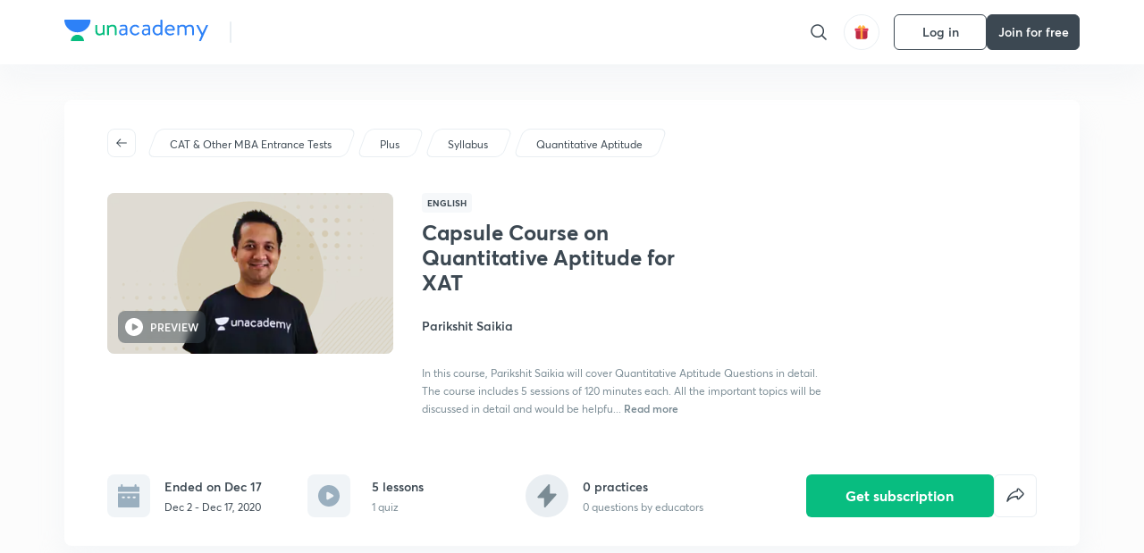

--- FILE ---
content_type: text/html; charset=utf-8
request_url: https://unacademy.com/course/capsule-course-on-quantitative-aptitude-for-xat/5310MA4W
body_size: 47720
content:
<!DOCTYPE html><html lang="en"><head><meta charSet="utf-8"/><meta name="viewport" content="width=device-width, initial-scale=1.0"/><style>:root{
      --filter: 0;
      --theme: light;
      --color-opacity: 1;

      --color-base-0: #FCFCFC;
      --color-base-1: #FFFFFF;
      --color-base-light-0: #F7F9FB;
      --color-base-light-0-secondary: #F7F9FB;
      --color-base-fill: #3C4852;

      --color-text-primary: #3C4852;
      --color-text-secondary: #7A8B94;
      --color-text-tertiary: #FFFFFF;
      --color-text-secondary-light: #A6B3BA;
      --color-text-primary-light: #7A8B94;

      --color-shadow: rgba(233, 238, 242, 0.4);
      --color-shadow2: rgba(221, 230, 237, 0.4);
      --color-overlay: rgba(0, 0, 0, 0.5);
      --color-divider: #E9EEF2;
      --color-divider-secondary: #F0F4F7;
      --color-divider-tertiary: #3C4852;

      --color-primary-focus: #1E2429;
      --color-green-focus: #00965;
      --color-red-border-focus: #FEF5F5;
      --color-red-fill-focus: #C53D3D;
      --color-background:#FFF4E5;
      --color-progress-grey: #636D75;
      --color-progress-grey-secondary: #8A9197;
      --color-progress-base: #B1B6BA;
      --color-progress-base-secondary: #D8DADC;
      --color-purple: #E5E1FF;
      --color-purple-dark: #7F6EFC;
      --color-progress-base-primary: #000000;
      --color-purple-secondary: rgba(152, 117, 255, 0.1);
      --color-grey-background: #595959;

      --color-orange-1: #FFF5E5;

      --color-brown-1: #522C2C;
      --color-brown-2: #522C2C;
      --color-brown-3:  #A46840;

      --color-violet-1: #F7F9FB;
      --color-violet-2: #6B6D9C;

      --color-yellow-1: #B2863B;

      --color-blue-1: #45889F;

      --color-educator-bg: #F4F4F4;

      --color-accent-blue: #2d81f7;

      --color-red-1:#D84141;
      
      --color-red-2:#FFD8D8;

      --color-green-2: #08BD80;

      --color-grey-1: #e6e6e6;

      --color-blue-bg:rgba(45, 129, 247, 0.1);

      --color-blue-text: #086FFF;
    
      --color-bg-yellow: #FFFBEE;

       --color-brown-title: #905318;

      --color-green-bg: rgba(8, 189, 128, 0.1);

      --color-green-focus: rgba(0, 153, 101, 1);

      ;
  --color-i-white: #FFFFFF;
  --color-i-gray-93: #ABC9C7;
  --color-i-gray-94: #B9DFDC;
  --color-i-gray-95: #CADDDC;
  --color-i-gray-96: #DCEFED;
  --color-i-gray-97: #D8E6E5;
  --color-i-gray-98: #F3F5F7;
  --color-i-gray-99: #FCFCFC;
  --color-i-white-99: #EBF6F5;
  --color-i-green-99: #8DCCC5;
  --color-i-all-black: #000000;
  --color-i-pitch-black: #000000;
  --color-i-light-gray: #FCFCFCF;
  --color-i-white-v2: #8698a6;
  --color-i-white-v3: #FEFEFE;
  --color-i-gray: #627984;
  --color-i-gray-2: #CACACA;
  --color-i-gray-v2: #F0F4F7;
  --color-i-light-green: #E6F8F2;
  --color-i-light-orange: #FFEBCE;
  --color-i-light-red: #FFDAE1;
  --color-i-light-blue: #E5EDFA;
  --color-i-transparent-blue: #EAF2FE;
  --color-i-violet: #BA61D4;
  --color-i-vanilla: #F08FB4;
  --color-i-black: #3C4852;
  --color-i-black-light-25: rgba(60, 72, 82, 0.3);
  --color-i-dark-gray: #333333;
  --color-i-golden: #FFF7E8;
  --color-i-dark-gray-blue: #364049;
  
  --color-i-green: #08bd80;
  --color-i-green-light: rgba(8, 189, 128, 0.10);
  --color-i-green-focus: #009965;
  --color-i-blue: #2d81f7;
  --color-i-red: #eb5757;
  --color-i-red-light: rgba(235, 87, 87, 0.05);
  --color-i-red-focus: #C53D3D;
  --color-i-orange: #FFAD3B;
  

  --color-i-icon-gold: #F4D978;
  --color-i-icon-timer-gold: #D2B85A;
  --color-i-icon-butter: #DABC4C;
  --color-i-icon-butter-light: #FFE1BE52;
  --color-i-icon-black: #222222;
  --color-i-icon-dark-base: #2A2B2D;
  --color-i-icon-dark-header: #0909095c;
  --color-i-icon-dark-primary: #101010;
  --color-i-icon-dark-primary-transparent: #101010F2;
  --color-i-icon-light-hover: #2e2e2e;
  --color-i-icon-shadow: #3b3838bf;
  --color-i-icon-dark: #181919;
  --color-i-icon-dark-button: #242526;
  --color-i-icon-dark-secondary: #A2A0A2;
  --color-i-icon-dark-tertiary: #121212;
  --color-i-icon-dark-supporting: #424244;
  --color-i-icon-dark-supporting-secondary: #151515;
  --color-i-icon-light-tertiary: #F4F4F3;
  --color-i-icon-tacha: #CDB660;
  --color-i-icon-loader: #9098A3BF;
  --color-i-icon-progress: #FCFCFC30;
  --color-i-icon-overlay: #080808f2;
  --color-i-icon-gradient-1: #AA823D;
  --color-i-icon-gradient-2: #EFE288;
  --color-i-icon-gradient-3: #D1B85A;
  --color-i-icons-gradient: linear-gradient(261.69deg, #AA823D -0.19%, #EFE288 59.57%, #D1B85A 85.24%);
  --color-i-icons-skeleton-gradient: linear-gradient(90deg, rgba(0, 0, 0, 0),rgba(69, 64, 64, 0.23), rgba(0, 0, 0, 0));
  --color-i-icon-divider: #2A2B2D;
  --color-i-icon-base-fill: #F8F8F8;
  --color-i-icon-light-border: #2a2b2d6b;

  --color-i-accent-green: #08bd80;

  --color-i-text-black: #808080;
  --color-i-test: #4BB0D0;
  --color-i-combat: #2D81F7;
  --color-i-lmp: #5054cf;
  --color-i-silver: #837D8A;
  --color-i-light-silver: #E9E5EE;
  --color-i-divider: #e9eef2;
  --color-i-class: rgba(80, 84, 207, 0.15);
  --color-i-notes: rgba(255, 148, 115, 0.15);
  --color-i-practice: rgba(25, 154, 162, 0.15);
  --color-i-test-pink: rgba(234, 90, 143, 0.15);
  --color-i-combat-blue: rgba(60, 127, 250, 0.15);
  --color-i-white-transparent: rgba(252, 252, 252, 0.843);
  --color-i-winter-logo-blue: #003c8f;

  --color-i-facebook: #3B5998;
  --color-i-twitter: #00ACEE;
  --color-i-linkedIn: #0072B1;

  --color-i-light-gray: #FCFCFCF;
  --color-i-white-v2: #8698a6;
  --color-i-gray: #627984;
  --color-i-gray-v2: #F0F4F7;
  --color-i-gray-1: #a0a0a0;
  --color-i-gray-2: #c4c4c4;
  --color-i-gray-3: #9AAFBF;
  --color-i-gray-4: #EAEDF4;
  --color-i-gray-5: #D4DCE2;
  --color-i-gray-6: #F3F9FE;
  --color-i-gray-7: #F7F9FA;
  --color-i-gray-8: #94a8b3;
  --color-i-gray-9: #F4F4F3;
  --color-i-gray-10: #f8fafd;
  --color-i-gray-11: #DEE6EB;
  --color-i-gray-12: #828282;
  --color-i-gray-13: #7A8B94;
  --color-i-gray-14: #dde6ed;
  --color-i-gray-15: #7893a7;
  --color-i-gray-16: #EEEEEE;
  --color-i-gray-17: #6d6c84;
  --color-i-gray-18: #636D75;
  --color-i-gray-19: #f4f4f4;
  --color-i-gray-20: #babac0;
  --color-i-gray-21: #a0a0a5;
  --color-i-gray-22: #f0f0f0;
  --color-i-gray-23: #6d6d6d;
  --color-i-gray-24: #a0a096;
  --color-i-gray-25: #bcc5c9;
  --color-i-gray-26: #e1e0e0;
  --color-i-gray-27: #ededed;
  --color-i-gray-light-25: rgba(188, 197, 201, 0.3);
  --color-i-gray-28: #f8f8f8;
  --color-i-gray-29: #eBeBe8;
  --color-i-gray-30: rgba(0, 0, 0, 0.7);
  --color-i-gray-31: #d9d9d9;
  --color-i-gray-32: rgba(134, 152, 166, 0.12);
  --color-i-gray-33: rgba(255, 173, 59, 0.12);
  --color-i-gray-34: rgba(255, 255, 255, 0.14);
  --color-i-gray-35: #ebebeb;
  --color-i-gray-36: #f5f8fc;
  --color-i-gray-37: rgba(233, 238, 242, 0);
  --color-i-gray-38: #8B8B8B;
  --color-i-gray-39: #849295;
  --color-i-gray-40: #54748C;
  --color-i-gray-41: #f5f5f5;
  --color-i-gray-42: #8FA3B2;

  --color-i-violet-1: #7b8ab5;
  --color-i-violet-2: #493aaf;
  --color-i-violet-3: #ebe8ff;
  --color-i-violet-4: #5054CF;
  --color-i-violet-5: #4939ad;
  --color-i-violet-6: #eae7fa;
  --color-i-violet-7: #7b8ab5;
  --color-i-violet-8: #162e6d;
  --color-i-violet-9: #5754DB;
  --color-i-violet-10: #7D57EB;
  --color-i-violet-11: #F4F1FF;
  --color-i-violet-12: #7260E0;
  --color-i-violet-13: #9762f6;
  --color-i-violet-14: #8873FF;
  --color-i-violet-15: #9875FF;
  --color-i-violet-16: #070D1E;
  --color-i-violet-light: #B3C6F2;
  --color-i-violet-dark: #00154a;
  --color-i-violet-dark-1: #f7f9fb;
  --color-i-violet-light-1: #1f3262;
  --color-i-violet-17: #EDDEFF;
  --color-i-violet-18: #4B138F;
  --color-i-violet-19: #5816A9;
  --color-i-violet-20: #DFDEFF;
  --color-i-violet-21: #3B077A;
  --color-i-violet-22: #071437;
  --color-i-voilet-23: #745ae3;
  --color-i-voilet-24: rgba(45, 129, 247, 0.07);
  --color-i-voilet-25: #7B2C57;


  --color-i-blue: #2d81f7;
  --color-i-blue-1: #a9d4ff;
  --color-i-blue-2: #76baff;
  --color-i-blue-3: #1087ff;
  --color-i-blue-4: #1380d0;
  --color-i-blue-5: #e8f1ff;
  --color-i-blue-6: #f7faff;
  --color-i-blue-7: #3878D4;
  --color-i-blue-8: rgba(150, 194, 255, 0.8);
  --color-i-blue-9: #81b5ff;
  --color-i-blue-10: #f1f9ff;
  --color-i-blue-11: #f2f7fa;
  --color-i-blue-12: #54A4FF;
  --color-i-blue-13: rgba(229, 244, 255, 0.44);
  --color-i-blue-14: #eaf2fe;
  --color-i-blue-15: #eef6ff;
  --color-i-blue-16: #10A5D4;
  --color-i-blue-17: #5F8CF3;
  --color-i-blue-18: #408cf7;
  --color-i-blue-19: #1c76f3;
  --color-i-blue-20: #46BBE7;
  --color-i-blue-21: #0078d7;
  --color-i-blue-22: #f2f8ff;
  --color-i-blue-23: #086FFF;
  --color-i-blue-24: #20496b;
  --color-i-blue-25: #49BBDE;
  --color-i-blue-26: #ECF4FE;
  --color-i-blue-27: rgba(45, 129, 247, 0.1);
  --color-i-blue-28 : #d2e4fe;
  --color-i-blue-29 : #116ae8;
  --color-i-blue-30 : #CEE4FF;
  --color-i-blue-31 : #073D7F;
  --color-i-blue-32: #C2D8F3;
  --color-i-blue-33: #4A74BE;
  --color-i-blue-34: #3CAAEB;
  --color-i-blue-35 : #57b4f8;
  --color-i-blue-36: #C3D5E3;
  --color-i-blue-37: #E9F2FF;
  --color-i-blue-38: #209AB5;
  --color-i-blue-39: #069AB8;
  --color-i-blue-40: #3F51b5;
  --color-i-blue-41: #f8f8ff;
  --color-i-blue-42: rgba(32, 159, 177, 0.1);
  --color-i-blue-43: #004D81;
  --color-i-blue-44: #0D1837;
  --color-i-blue-45: #0D4491;
  --color-i-blue-46: #5873FF;
  --color-i-blue-47: #2d81f71a;
  --color-i-blue-48: #E6F0FE;

  --color-i-orange-1: #FFAD3B;
  --color-i-orange-2: #F19731;
  --color-i-orange-3: #FFEBCE;
  --color-i-orange-4: #ffeed7;
  --color-i-orange-5: #ffdc96;
  --color-i-orange-6: #fff0d0;
  --color-i-orange-7: #fff6e2;
  --color-i-orange-8: #fae3bd;
  --color-i-orange-9: #ffedd3;
  --color-i-orange-10: #fffbeb;
  --color-i-orange-11: #FFB800;
  --color-i-orange-12: #FDD0A8;
  --color-i-orange-13: #FFAA00;
  --color-i-orange-14: #FFF7EC;
  --color-i-orange-15: #EBD3A7;
  --color-i-orange-16: rgba(255, 173, 59, 0.12);
  --color-i-orange-17: rgba(233, 149, 23, 0.1);
  --color-i-orange-18: #FFF9F0;
  --color-i-orange-19: #FFF0DE;
  --color-i-orange-20: #F4D199;
  --color-i-orange-21: #FFF6EA;
  --color-i-orange-22: #ff9502;
  --color-i-orange-23: #833D0F;
  --color-i-orange-24: #FDC473CC;

  
  --color-i-yellow-1: #F1C119;
  --color-i-yellow-2: #FFE294;
  --color-i-yellow-3: #fff2d7;
  --color-i-yellow-4: #FDB858;
  --color-i-yellow-5: #FF9706;
  --color-i-yellow-6: #FFF3C9;
  --color-i-yellow-7: #CBA678;
  --color-i-yellow-8: #FCF8E7;
  --color-i-yellow-9: #fffefc;
  --color-i-yellow-10: #E79422;
  --color-i-yellow-13: #FFDA7C;
  --color-i-yellow-14: #F1B334;
  

  --color-i-pink-1: #fdeeee;
  --color-i-pink-2: #FFDAE1;
  --color-i-pink-3: #ffcdcd;
  --color-i-pink-4: #fe7b7c;
  --color-i-pink-5: #FFF4F4;
  --color-i-pink-6: #FDEFEF;
  --color-i-pink-7: #ff8080;


  --color-i-red-focus: #C53D3D;
  --color-i-red: #eb5757;
  --color-i-red-1: #F67474;
  --color-i-red-2: #EA6060;
  --color-i-red-3: #EB5757;
  --color-i-red-4:  #EB57571A;

  --color-i-brown-1: #B67245;
  --color-i-brown-2: #905318;
  --color-i-brown-3: #ab8355;
  --color-i-brown-4: #6C2A18;
  --color-i-brown-5: #6C520B;
  --color-i-brown-6: rgba(255, 173, 59, 0.2);
  --color-i-brown-7: #522C2C;
  --color-i-brown-8: #5D3402;
  --color-i-brown-9: #594602;
  --color-i-brown-10: #93550A;
  --color-i-brown-11: #885626;
  --color-i-brown-12: rgba(255, 173, 59, 0.1);
  --color-i-brown-13:  #DE7800;
  --color-i-brown-14: #CD691E;


  --color-i-turquoise-1: #21C5C6;
  --color-i-turquoise-2: #17AEB5;
  --color-i-turquoise-3: #a9f4fc;
  --color-i-turquoise-4: #199AA2;
  --color-i-turquoise-5: #01BCDB;
  --color-i-turquoise-6: #1FC1C1;

  --color-i-light-green: #E6F8F2;
  --color-i-green: #08bd80;
  --color-i-green-focus: #009965;
  --color-i-accent-green: #08bd80;
  --color-i-quiz: #04AA82;
  --color-i-green-1: #eefff7;
  --color-i-green-2: #cdfbe5;
  --color-i-green-3: #93B112;
  --color-i-green-4: #079364;
  --color-i-green-5: #62DBB2;
  --color-i-green-6: #E3F5EF;
  --color-i-green-7: #01B196;
  --color-i-green-8: #199AA2;
  --color-i-green-9: #1CC18A;
  --color-i-green-10: #E7F9F3;
  --color-i-green-11: #44A182;
  --color-i-green-12: rgba(8, 189, 128, 0.1);
  --color-i-green-13: #CAFFFF;
  --color-i-green-14: #086969;
  --color-i-green-15: #D5FFEB;
  --color-i-green-16: #00312A;
  --color-i-green-17: #008E7E;
  --color-i-green-18: #0099651A;

  --color-i-pitch-black: #000000;
  --color-i-black-1: #202022;
  --color-i-black-2: #0b1a3e;
  --color-i-black-3: #1f2432;
  --color-i-black-4: #071128;
  --color-i-black-5: #2c2c2e;
  --color-i-black-6: rgba(11, 11, 11, 0.4);
  --color-i-black-7: #2C3236;
  --color-i-black-8: #404040;
  --color-i-black-9: #01100D;
  --color-i-black-10: #00000080;

  --color-i-gold-1: #FED05C;
  --color-i-gold-2: #FDF5E4;
  --color-i-gold-3: #FFE6B2;
  --color-i-gold-4: #FFF8E0;

  --color-i-silver-1: #F8FBFD;
  --color-i-silver-2: #E2EDF4;

  --color-i-highlight: #FFEEC4;
  --color-i-current-highlight: #FBD39B;
  --color-i-yellow-11: #fffaf3;
  --color-i-yellow-12: #fef4e6;
  --color-i-orange-light: #FFAD3B;
  --color-i-orange-streaks: #FFB54E;
  --color-i-orange-dark: #f99d47;
  --color-i-blue-streaks: #34A4FF;

  --color-rank-pill-1: #B2863B;
  --color-rank-pill-2: #45889F;
  --color-rank-pill-3: #A46840;
  --color-rank-pill-4: #6B6D9C;

  --color-accent-blue: #2d81f7;

  --color-red-1:#D84141;
      
  --color-red-2:#FFD8D8;

  --color-green-2: #08BD80;

  --color-grey-1: #e6e6e6;

}</style><link rel="preload" as="image" imageSrcSet="https://static.uacdn.net/production/_next/static/images/giftHomePage.svg?q=75&amp;auto=format%2Ccompress&amp;w=32 1x, https://static.uacdn.net/production/_next/static/images/giftHomePage.svg?q=75&amp;auto=format%2Ccompress&amp;w=48 2x"/><meta name="twitter:card" content="summary"/><meta name="twitter:creator" content="@unacademy"/><meta property="og:type" content="website"/><meta property="og:image:width" content="800"/><meta property="og:image:height" content="600"/><meta property="og:site_name" content="Unacademy"/><meta property="theme-color" content="FFA500"/><meta property="twitter:app:id:iphone" content="1342565069"/><meta property="twitter:app:id:ipad" content="1342565069"/><meta property="twitter:app:id:googleplay" content="4976430399163977061"/><meta property="twitter:app:url:iphone" content="medium://p/9fd506428204"/><meta property="twitter:app:name:iphone" content="Unacademy IOS"/><meta property="al:ios:app_name" content="Unacademy IOS"/><meta property="al:ios:app_store_id" content="1342565069"/><meta property="al:ios:url" content="medium://p/9fd506428204"/><meta property="al:android:package" content="com.unacademyapp"/><meta property="al:android:url" content="unacademy://goal/ssc-exams/VLEMN/free"/><meta property="al:android:app_name" content="Unacademy Android"/><meta name="robots" content="index,follow"/><meta name="googlebot" content="index,follow"/><meta property="og:url" content="https://unacademy.com/course/capsule-course-on-quantitative-aptitude-for-xat/5310MA4W"/><meta property="og:image" content="https://static.uacdn.net/thumbnail/course/v2/452E4231-AA59-4470-9548-D5203BA14E08_plus.png?q=100&amp;w=512"/><title>CAT &amp; Other MBA Entrance Tests - Capsule Course on Quantitative Aptitude for XAT by Unacademy</title><meta property="og:title" content="CAT &amp; Other MBA Entrance Tests - Capsule Course on Quantitative Aptitude for XAT by Unacademy"/><meta name="description" content="Enrol for CAT &amp; Other MBA Entrance Tests Capsule Course on Quantitative Aptitude for XAT conducted by Parikshit Saikia on Unacademy. The course is taught in English."/><meta property="og:description" content="Enrol for CAT &amp; Other MBA Entrance Tests Capsule Course on Quantitative Aptitude for XAT conducted by Parikshit Saikia on Unacademy. The course is taught in English."/><link rel="canonical" href="https://unacademy.com/course/capsule-course-on-quantitative-aptitude-for-xat/5310MA4W"/><script type="application/ld+json">{"@context":"https:\/\/schema.org\/","@graph":[{"@context":"https:\/\/schema.org\/","@type":"Course","image":"https:\/\/static.uacdn.net\/thumbnail\/course\/v2\/452E4231-AA59-4470-9548-D5203BA14E08_plus.png?q=100&w=512","courseCode":"5310MA4W","accessMode":["auditory","visual"],"url":"https:\/\/unacademy.com\/course\/capsule-course-on-quantitative-aptitude-for-xat\/5310MA4W","thumbnailUrl":"https:\/\/static.uacdn.net\/thumbnail\/course\/v2\/452E4231-AA59-4470-9548-D5203BA14E08_plus.png?q=100&w=512","provider":{"@type":"Organization","name":"Parikshit Saikia","sameAs":"https:\/\/unacademy.com\/@ParikshitSaikia"},"about":{"name":"Quantitative Aptitude"},"audience":{"audienceType":["Anyone Prepearing for CAT & Other MBA Entrance Tests"],"@type":"Audience"},"name":"Capsule Course on Quantitative Aptitude for XAT","inLanguage":"English","publisher":{"@type":"Organization","name":"Unacademy","sameAs":"https:\/\/unacademy.com\/"},"description":"In this course, Parikshit Saikia will cover Quantitative Aptitude Questions in detail. The course includes 5 sessions of 120 minutes each. All the important topics will be discussed in detail and would be helpful for the aspirants preparing for XAT exam. Learners at any stage of their preparation will benefit from the course. The course will be covered in English and notes will be provided in English.","@id":"https:\/\/unacademy.com\/course\/capsule-course-on-quantitative-aptitude-for-xat\/5310MA4W","creator":[{"@type":"Person","name":"Parikshit Saikia"}],"isAccessibleForFree":"http:\/\/schema.org\/False","hasCourseInstance":[{"@type":"CourseInstance","courseMode":["Online","Distance Learning"],"startDate":"2020-12-2"}]},{"@context":"https:\/\/schema.org\/","@type":"BreadcrumbList","itemListElement":[{"@type":"ListItem","position":1,"name":"Explore","item":"https:\/\/unacademy.com\/explore"},{"@type":"ListItem","position":2,"name":"CAT & Other MBA Entrance Tests","item":"https:\/\/unacademy.com\/goal\/cat-other-mba-entrance-tests\/XNDUS"},{"@type":"ListItem","position":3,"name":"Capsule Course on Quantitative Aptitude for XAT","item":"https:\/\/unacademy.com\/course\/capsule-course-on-quantitative-aptitude-for-xat\/5310MA4W"}]}]}</script><link rel="preload" as="image" imageSrcSet="https://static.uacdn.net/thumbnail/course/v2/452E4231-AA59-4470-9548-D5203BA14E08_plus.png?q=75&amp;w=384&amp;auto=format%2Ccompress 1x, https://static.uacdn.net/thumbnail/course/v2/452E4231-AA59-4470-9548-D5203BA14E08_plus.png?q=75&amp;w=640&amp;auto=format%2Ccompress 2x"/><link rel="preload" as="image" imageSrcSet="https://static.uacdn.net/production/_next/static/images/logo.svg?q=75&amp;auto=format%2Ccompress&amp;w=256 1x, https://static.uacdn.net/production/_next/static/images/logo.svg?q=75&amp;auto=format%2Ccompress&amp;w=384 2x"/><meta name="next-head-count" content="34"/><link rel="shortcut icon" href="https://static.uacdn.net/production/_next/static/favicon.ico"/><meta name="theme-color" content="#3C4852"/><link rel="manifest" href="/static/manifest.json" crossorigin="use-credentials"/><meta name="mobile-web-app-capable" content="yes"/><meta name="apple-mobile-web-app-capable" content="yes"/><meta name="application-name" content="Unacademy"/><meta name="apple-mobile-web-app-title" content="Unacademy"/><meta property="og:logo" content="https://static.uacdn.net/production/_next/static/icons/icon-72x72.png"/><meta property="og:logo" content="https://static.uacdn.net/production/_next/static/icons/icon-96x96.png"/><meta property="og:logo" content="https://static.uacdn.net/production/_next/static/icons/icon-128x128.png"/><meta property="og:logo" content="https://static.uacdn.net/production/_next/static/icons/icon-144x144.png"/><meta property="og:logo" content="https://static.uacdn.net/production/_next/static/icons/icon-152x152.png"/><meta property="og:logo" content="https://static.uacdn.net/production/_next/static/icons/icon-192x192.png"/><meta property="og:logo" content="https://static.uacdn.net/production/_next/static/icons/icon-384x384.png"/><meta property="og:logo" content="https://static.uacdn.net/production/_next/static/icons/icon-512x512.png"/><link rel="apple-touch-icon" href="https://static.uacdn.net/production/_next/static/icons/icon-192x192.png"/><meta name="msapplication-starturl" content="/"/><link rel="preconnect" href="https://static.uacdn.net" crossorigin="true"/><link rel="preconnect" href="https://errors3.unacademy.com/" crossorigin="true"/><link rel="dns-prefetch" href="https://www.google-analytics.com" crossorigin="true"/><script async="" src="https://www.googletagmanager.com/gtag/js?id=GTM-5F85XTW"></script><script>
            window.dataLayer = window.dataLayer || [];
            function gtag(){dataLayer.push(arguments);}
            gtag('js', new Date());
            gtag('config', 'GTM-5F85XTW', {
              page_path: window.location.pathname,
            });
          </script><noscript data-n-css=""></noscript><script defer="" nomodule="" src="https://static.uacdn.net/production/_next/static/chunks/polyfills-c67a75d1b6f99dc8.js"></script><script data-partytown-config="">
            partytown = {
              lib: "https://static.uacdn.net/production/_next/static/~partytown/"
            };
          </script><script data-partytown="">!(function(w,p,f,c){c=w[p]=w[p]||{};c[f]=(c[f]||[])})(window,'partytown','forward');/* Partytown 0.7.5 - MIT builder.io */
!function(t,e,n,i,r,o,a,d,s,c,p,l){function u(){l||(l=1,"/"==(a=(o.lib||"/~partytown/")+(o.debug?"debug/":""))[0]&&(s=e.querySelectorAll('script[type="text/partytown"]'),i!=t?i.dispatchEvent(new CustomEvent("pt1",{detail:t})):(d=setTimeout(f,1e4),e.addEventListener("pt0",w),r?h(1):n.serviceWorker?n.serviceWorker.register(a+(o.swPath||"partytown-sw.js"),{scope:a}).then((function(t){t.active?h():t.installing&&t.installing.addEventListener("statechange",(function(t){"activated"==t.target.state&&h()}))}),console.error):f())))}function h(t){c=e.createElement(t?"script":"iframe"),t||(c.setAttribute("style","display:block;width:0;height:0;border:0;visibility:hidden"),c.setAttribute("aria-hidden",!0)),c.src=a+"partytown-"+(t?"atomics.js?v=0.7.5":"sandbox-sw.html?"+Date.now()),e.body.appendChild(c)}function f(n,r){for(w(),i==t&&(o.forward||[]).map((function(e){delete t[e.split(".")[0]]})),n=0;n<s.length;n++)(r=e.createElement("script")).innerHTML=s[n].innerHTML,e.head.appendChild(r);c&&c.parentNode.removeChild(c)}function w(){clearTimeout(d)}o=t.partytown||{},i==t&&(o.forward||[]).map((function(e){p=t,e.split(".").map((function(e,n,i){p=p[i[n]]=n+1<i.length?"push"==i[n+1]?[]:p[i[n]]||{}:function(){(t._ptf=t._ptf||[]).push(i,arguments)}}))})),"complete"==e.readyState?u():(t.addEventListener("DOMContentLoaded",u),t.addEventListener("load",u))}(window,document,navigator,top,window.crossOriginIsolated);</script><script id="gtm-script" type="text/partytown" data-nscript="worker">
            (function(w,d,s,l,i){w[l]=w[l]||[];w[l].push({'gtm.start':
            new Date().getTime(),event:'gtm.js'});var f=d.getElementsByTagName(s)[0],
            j=d.createElement(s),dl=l!='dataLayer'?'&l='+l:'';j.async=true;j.src=
            'https://www.googletagmanager.com/gtm.js?id='+i+dl;f.parentNode.insertBefore(j,f);
            })(window,document,'script','dataLayer', 'GTM-5F85XTW');
          </script><script id="appsflyer-onelink" src="https://static.uacdn.net/production/_next/static/onelink-smart-script-V2.js" type="text/javascript" defer="" data-nscript="beforeInteractive"></script><script src="https://static.uacdn.net/production/_next/static/chunks/webpack-38c9b5ca86b23b02.js" defer=""></script><script src="https://static.uacdn.net/production/_next/static/chunks/framework-a276e7e779152ce1.js" defer=""></script><script src="https://static.uacdn.net/production/_next/static/chunks/main-dcb22855a541aa7b.js" defer=""></script><script src="https://static.uacdn.net/production/_next/static/chunks/pages/_app-43b6b29c0f2b201c.js" defer=""></script><script src="https://static.uacdn.net/production/_next/static/chunks/29107295-e58449d2aa441628.js" defer=""></script><script src="https://static.uacdn.net/production/_next/static/chunks/35303-0dc2cd0f75d6182a.js" defer=""></script><script src="https://static.uacdn.net/production/_next/static/chunks/5566-7c63988a5b741702.js" defer=""></script><script src="https://static.uacdn.net/production/_next/static/chunks/82492-c3b8df39b65cc4fc.js" defer=""></script><script src="https://static.uacdn.net/production/_next/static/chunks/2185-515a773abe8a6bea.js" defer=""></script><script src="https://static.uacdn.net/production/_next/static/chunks/36688-955528e047729d4e.js" defer=""></script><script src="https://static.uacdn.net/production/_next/static/chunks/89755-1a9999752ce09eac.js" defer=""></script><script src="https://static.uacdn.net/production/_next/static/chunks/50361-2e4664fde80d339a.js" defer=""></script><script src="https://static.uacdn.net/production/_next/static/chunks/13025-322410a968151173.js" defer=""></script><script src="https://static.uacdn.net/production/_next/static/chunks/35002-3cf387de2026a8da.js" defer=""></script><script src="https://static.uacdn.net/production/_next/static/chunks/65127-69f753063dff5e09.js" defer=""></script><script src="https://static.uacdn.net/production/_next/static/chunks/19802-f805ed6562385c99.js" defer=""></script><script src="https://static.uacdn.net/production/_next/static/chunks/17321-af3b2419f8e1be95.js" defer=""></script><script src="https://static.uacdn.net/production/_next/static/chunks/868-f2054ee19048d5cd.js" defer=""></script><script src="https://static.uacdn.net/production/_next/static/chunks/21322-eca98eb8746461ff.js" defer=""></script><script src="https://static.uacdn.net/production/_next/static/chunks/74061-f204c619912d6ea7.js" defer=""></script><script src="https://static.uacdn.net/production/_next/static/chunks/79253-00dbf202a253334e.js" defer=""></script><script src="https://static.uacdn.net/production/_next/static/chunks/16766-e5543847612c149a.js" defer=""></script><script src="https://static.uacdn.net/production/_next/static/chunks/42298-4bfb405466abc490.js" defer=""></script><script src="https://static.uacdn.net/production/_next/static/chunks/43433-13730999ec18db9e.js" defer=""></script><script src="https://static.uacdn.net/production/_next/static/chunks/80555-7311568fd513fd02.js" defer=""></script><script src="https://static.uacdn.net/production/_next/static/chunks/43496-c03af9aefb777797.js" defer=""></script><script src="https://static.uacdn.net/production/_next/static/chunks/22858-4adfe309e11deb86.js" defer=""></script><script src="https://static.uacdn.net/production/_next/static/chunks/38185-78c278e7972877b3.js" defer=""></script><script src="https://static.uacdn.net/production/_next/static/chunks/23566-34f10111a4ce8cda.js" defer=""></script><script src="https://static.uacdn.net/production/_next/static/chunks/26013-0084bda2a6ff4ebd.js" defer=""></script><script src="https://static.uacdn.net/production/_next/static/chunks/57131-26b333bdb760cd2b.js" defer=""></script><script src="https://static.uacdn.net/production/_next/static/chunks/50618-ea95c7a2071db5a8.js" defer=""></script><script src="https://static.uacdn.net/production/_next/static/chunks/75948-faddf5ac85331de4.js" defer=""></script><script src="https://static.uacdn.net/production/_next/static/chunks/31274-bec28b78f53b3804.js" defer=""></script><script src="https://static.uacdn.net/production/_next/static/chunks/35535-62bd417c97a180cd.js" defer=""></script><script src="https://static.uacdn.net/production/_next/static/chunks/24194-3a8441767ea0a941.js" defer=""></script><script src="https://static.uacdn.net/production/_next/static/chunks/68794-bcabfab7673bb8f0.js" defer=""></script><script src="https://static.uacdn.net/production/_next/static/chunks/67396-69feacaeb65c3a9c.js" defer=""></script><script src="https://static.uacdn.net/production/_next/static/chunks/22234-8d312837670e815f.js" defer=""></script><script src="https://static.uacdn.net/production/_next/static/chunks/48958-a0773bdfed1f6d35.js" defer=""></script><script src="https://static.uacdn.net/production/_next/static/chunks/pages/course/%5Bslug%5D/%5BcourseUID%5D-89ad6c3c4d5dad7f.js" defer=""></script><script src="https://static.uacdn.net/production/_next/static/fTjE44Jtf-tXQ1XUoZzyT/_buildManifest.js" defer=""></script><script src="https://static.uacdn.net/production/_next/static/fTjE44Jtf-tXQ1XUoZzyT/_ssgManifest.js" defer=""></script><style id="jss-server-side">.MuiButtonBase-root {
  color: inherit;
  border: 0;
  cursor: pointer;
  margin: 0;
  display: inline-flex;
  outline: 0;
  padding: 0;
  position: relative;
  align-items: center;
  user-select: none;
  border-radius: 0;
  vertical-align: middle;
  -moz-appearance: none;
  justify-content: center;
  text-decoration: none;
  background-color: transparent;
  -webkit-appearance: none;
  -webkit-tap-highlight-color: transparent;
}
.MuiButtonBase-root::-moz-focus-inner {
  border-style: none;
}
.MuiButtonBase-root.Mui-disabled {
  cursor: default;
  pointer-events: none;
}
@media print {
  .MuiButtonBase-root {
    color-adjust: exact;
  }
}
  .MuiIconButton-root {
    flex: 0 0 auto;
    color: rgba(0, 0, 0, 0.54);
    padding: 12px;
    overflow: visible;
    font-size: 1.5rem;
    text-align: center;
    transition: background-color 150ms cubic-bezier(0.4, 0, 0.2, 1) 0ms;
    border-radius: 50%;
  }
  .MuiIconButton-root:hover {
    background-color: rgba(0, 0, 0, 0.04);
  }
  .MuiIconButton-root.Mui-disabled {
    color: rgba(0, 0, 0, 0.26);
    background-color: transparent;
  }
@media (hover: none) {
  .MuiIconButton-root:hover {
    background-color: transparent;
  }
}
  .MuiIconButton-edgeStart {
    margin-left: -12px;
  }
  .MuiIconButton-sizeSmall.MuiIconButton-edgeStart {
    margin-left: -3px;
  }
  .MuiIconButton-edgeEnd {
    margin-right: -12px;
  }
  .MuiIconButton-sizeSmall.MuiIconButton-edgeEnd {
    margin-right: -3px;
  }
  .MuiIconButton-colorInherit {
    color: inherit;
  }
  .MuiIconButton-colorPrimary {
    color: #3f51b5;
  }
  .MuiIconButton-colorPrimary:hover {
    background-color: rgba(63, 81, 181, 0.04);
  }
@media (hover: none) {
  .MuiIconButton-colorPrimary:hover {
    background-color: transparent;
  }
}
  .MuiIconButton-colorSecondary {
    color: #f50057;
  }
  .MuiIconButton-colorSecondary:hover {
    background-color: rgba(245, 0, 87, 0.04);
  }
@media (hover: none) {
  .MuiIconButton-colorSecondary:hover {
    background-color: transparent;
  }
}
  .MuiIconButton-sizeSmall {
    padding: 3px;
    font-size: 1.125rem;
  }
  .MuiIconButton-label {
    width: 100%;
    display: flex;
    align-items: inherit;
    justify-content: inherit;
  }
  .MuiButton-root {
    color: rgba(0, 0, 0, 0.87);
    padding: 6px 16px;
    font-size: 0.875rem;
    min-width: 64px;
    box-sizing: border-box;
    transition: background-color 250ms cubic-bezier(0.4, 0, 0.2, 1) 0ms,box-shadow 250ms cubic-bezier(0.4, 0, 0.2, 1) 0ms,border 250ms cubic-bezier(0.4, 0, 0.2, 1) 0ms;
    font-family: "Roboto", "Helvetica", "Arial", sans-serif;
    font-weight: 500;
    line-height: 1.75;
    border-radius: 4px;
    letter-spacing: 0.02857em;
    text-transform: uppercase;
  }
  .MuiButton-root:hover {
    text-decoration: none;
    background-color: rgba(0, 0, 0, 0.04);
  }
  .MuiButton-root.Mui-disabled {
    color: rgba(0, 0, 0, 0.26);
  }
@media (hover: none) {
  .MuiButton-root:hover {
    background-color: transparent;
  }
}
  .MuiButton-root:hover.Mui-disabled {
    background-color: transparent;
  }
  .MuiButton-label {
    width: 100%;
    display: inherit;
    align-items: inherit;
    justify-content: inherit;
  }
  .MuiButton-text {
    padding: 6px 8px;
  }
  .MuiButton-textPrimary {
    color: #3f51b5;
  }
  .MuiButton-textPrimary:hover {
    background-color: rgba(63, 81, 181, 0.04);
  }
@media (hover: none) {
  .MuiButton-textPrimary:hover {
    background-color: transparent;
  }
}
  .MuiButton-textSecondary {
    color: #f50057;
  }
  .MuiButton-textSecondary:hover {
    background-color: rgba(245, 0, 87, 0.04);
  }
@media (hover: none) {
  .MuiButton-textSecondary:hover {
    background-color: transparent;
  }
}
  .MuiButton-outlined {
    border: 1px solid rgba(0, 0, 0, 0.23);
    padding: 5px 15px;
  }
  .MuiButton-outlined.Mui-disabled {
    border: 1px solid rgba(0, 0, 0, 0.12);
  }
  .MuiButton-outlinedPrimary {
    color: #3f51b5;
    border: 1px solid rgba(63, 81, 181, 0.5);
  }
  .MuiButton-outlinedPrimary:hover {
    border: 1px solid #3f51b5;
    background-color: rgba(63, 81, 181, 0.04);
  }
@media (hover: none) {
  .MuiButton-outlinedPrimary:hover {
    background-color: transparent;
  }
}
  .MuiButton-outlinedSecondary {
    color: #f50057;
    border: 1px solid rgba(245, 0, 87, 0.5);
  }
  .MuiButton-outlinedSecondary:hover {
    border: 1px solid #f50057;
    background-color: rgba(245, 0, 87, 0.04);
  }
  .MuiButton-outlinedSecondary.Mui-disabled {
    border: 1px solid rgba(0, 0, 0, 0.26);
  }
@media (hover: none) {
  .MuiButton-outlinedSecondary:hover {
    background-color: transparent;
  }
}
  .MuiButton-contained {
    color: rgba(0, 0, 0, 0.87);
    box-shadow: 0px 3px 1px -2px rgba(0,0,0,0.2),0px 2px 2px 0px rgba(0,0,0,0.14),0px 1px 5px 0px rgba(0,0,0,0.12);
    background-color: #e0e0e0;
  }
  .MuiButton-contained:hover {
    box-shadow: 0px 2px 4px -1px rgba(0,0,0,0.2),0px 4px 5px 0px rgba(0,0,0,0.14),0px 1px 10px 0px rgba(0,0,0,0.12);
    background-color: #d5d5d5;
  }
  .MuiButton-contained.Mui-focusVisible {
    box-shadow: 0px 3px 5px -1px rgba(0,0,0,0.2),0px 6px 10px 0px rgba(0,0,0,0.14),0px 1px 18px 0px rgba(0,0,0,0.12);
  }
  .MuiButton-contained:active {
    box-shadow: 0px 5px 5px -3px rgba(0,0,0,0.2),0px 8px 10px 1px rgba(0,0,0,0.14),0px 3px 14px 2px rgba(0,0,0,0.12);
  }
  .MuiButton-contained.Mui-disabled {
    color: rgba(0, 0, 0, 0.26);
    box-shadow: none;
    background-color: rgba(0, 0, 0, 0.12);
  }
@media (hover: none) {
  .MuiButton-contained:hover {
    box-shadow: 0px 3px 1px -2px rgba(0,0,0,0.2),0px 2px 2px 0px rgba(0,0,0,0.14),0px 1px 5px 0px rgba(0,0,0,0.12);
    background-color: #e0e0e0;
  }
}
  .MuiButton-contained:hover.Mui-disabled {
    background-color: rgba(0, 0, 0, 0.12);
  }
  .MuiButton-containedPrimary {
    color: #fff;
    background-color: #3f51b5;
  }
  .MuiButton-containedPrimary:hover {
    background-color: #303f9f;
  }
@media (hover: none) {
  .MuiButton-containedPrimary:hover {
    background-color: #3f51b5;
  }
}
  .MuiButton-containedSecondary {
    color: #fff;
    background-color: #f50057;
  }
  .MuiButton-containedSecondary:hover {
    background-color: #c51162;
  }
@media (hover: none) {
  .MuiButton-containedSecondary:hover {
    background-color: #f50057;
  }
}
  .MuiButton-disableElevation {
    box-shadow: none;
  }
  .MuiButton-disableElevation:hover {
    box-shadow: none;
  }
  .MuiButton-disableElevation.Mui-focusVisible {
    box-shadow: none;
  }
  .MuiButton-disableElevation:active {
    box-shadow: none;
  }
  .MuiButton-disableElevation.Mui-disabled {
    box-shadow: none;
  }
  .MuiButton-colorInherit {
    color: inherit;
    border-color: currentColor;
  }
  .MuiButton-textSizeSmall {
    padding: 4px 5px;
    font-size: 0.8125rem;
  }
  .MuiButton-textSizeLarge {
    padding: 8px 11px;
    font-size: 0.9375rem;
  }
  .MuiButton-outlinedSizeSmall {
    padding: 3px 9px;
    font-size: 0.8125rem;
  }
  .MuiButton-outlinedSizeLarge {
    padding: 7px 21px;
    font-size: 0.9375rem;
  }
  .MuiButton-containedSizeSmall {
    padding: 4px 10px;
    font-size: 0.8125rem;
  }
  .MuiButton-containedSizeLarge {
    padding: 8px 22px;
    font-size: 0.9375rem;
  }
  .MuiButton-fullWidth {
    width: 100%;
  }
  .MuiButton-startIcon {
    display: inherit;
    margin-left: -4px;
    margin-right: 8px;
  }
  .MuiButton-startIcon.MuiButton-iconSizeSmall {
    margin-left: -2px;
  }
  .MuiButton-endIcon {
    display: inherit;
    margin-left: 8px;
    margin-right: -4px;
  }
  .MuiButton-endIcon.MuiButton-iconSizeSmall {
    margin-right: -2px;
  }
  .MuiButton-iconSizeSmall > *:first-child {
    font-size: 18px;
  }
  .MuiButton-iconSizeMedium > *:first-child {
    font-size: 20px;
  }
  .MuiButton-iconSizeLarge > *:first-child {
    font-size: 22px;
  }
@media print {
  .MuiDialog-root {
    position: absolute !important;
  }
}
  .MuiDialog-scrollPaper {
    display: flex;
    align-items: center;
    justify-content: center;
  }
  .MuiDialog-scrollBody {
    overflow-x: hidden;
    overflow-y: auto;
    text-align: center;
  }
  .MuiDialog-scrollBody:after {
    width: 0;
    height: 100%;
    content: "";
    display: inline-block;
    vertical-align: middle;
  }
  .MuiDialog-container {
    height: 100%;
    outline: 0;
  }
@media print {
  .MuiDialog-container {
    height: auto;
  }
}
  .MuiDialog-paper {
    margin: 32px;
    position: relative;
    overflow-y: auto;
  }
@media print {
  .MuiDialog-paper {
    box-shadow: none;
    overflow-y: visible;
  }
}
  .MuiDialog-paperScrollPaper {
    display: flex;
    max-height: calc(100% - 64px);
    flex-direction: column;
  }
  .MuiDialog-paperScrollBody {
    display: inline-block;
    text-align: left;
    vertical-align: middle;
  }
  .MuiDialog-paperWidthFalse {
    max-width: calc(100% - 64px);
  }
  .MuiDialog-paperWidthXs {
    max-width: 444px;
  }
@media (max-width:507.95px) {
  .MuiDialog-paperWidthXs.MuiDialog-paperScrollBody {
    max-width: calc(100% - 64px);
  }
}
  .MuiDialog-paperWidthSm {
    max-width: 600px;
  }
@media (max-width:663.95px) {
  .MuiDialog-paperWidthSm.MuiDialog-paperScrollBody {
    max-width: calc(100% - 64px);
  }
}
  .MuiDialog-paperWidthMd {
    max-width: 960px;
  }
@media (max-width:1023.95px) {
  .MuiDialog-paperWidthMd.MuiDialog-paperScrollBody {
    max-width: calc(100% - 64px);
  }
}
  .MuiDialog-paperWidthLg {
    max-width: 1280px;
  }
@media (max-width:1343.95px) {
  .MuiDialog-paperWidthLg.MuiDialog-paperScrollBody {
    max-width: calc(100% - 64px);
  }
}
  .MuiDialog-paperWidthXl {
    max-width: 1920px;
  }
@media (max-width:1983.95px) {
  .MuiDialog-paperWidthXl.MuiDialog-paperScrollBody {
    max-width: calc(100% - 64px);
  }
}
  .MuiDialog-paperFullWidth {
    width: calc(100% - 64px);
  }
  .MuiDialog-paperFullScreen {
    width: 100%;
    height: 100%;
    margin: 0;
    max-width: 100%;
    max-height: none;
    border-radius: 0;
  }
  .MuiDialog-paperFullScreen.MuiDialog-paperScrollBody {
    margin: 0;
    max-width: 100%;
  }
  .MuiDivider-root {
    border: none;
    height: 1px;
    margin: 0;
    flex-shrink: 0;
    background-color: rgba(0, 0, 0, 0.12);
  }
  .MuiDivider-absolute {
    left: 0;
    width: 100%;
    bottom: 0;
    position: absolute;
  }
  .MuiDivider-inset {
    margin-left: 72px;
  }
  .MuiDivider-light {
    background-color: rgba(0, 0, 0, 0.08);
  }
  .MuiDivider-middle {
    margin-left: 16px;
    margin-right: 16px;
  }
  .MuiDivider-vertical {
    width: 1px;
    height: 100%;
  }
  .MuiDivider-flexItem {
    height: auto;
    align-self: stretch;
  }
  .MuiDrawer-docked {
    flex: 0 0 auto;
  }
  .MuiDrawer-paper {
    top: 0;
    flex: 1 0 auto;
    height: 100%;
    display: flex;
    outline: 0;
    z-index: 1200;
    position: fixed;
    overflow-y: auto;
    flex-direction: column;
    -webkit-overflow-scrolling: touch;
  }
  .MuiDrawer-paperAnchorLeft {
    left: 0;
    right: auto;
  }
  .MuiDrawer-paperAnchorRight {
    left: auto;
    right: 0;
  }
  .MuiDrawer-paperAnchorTop {
    top: 0;
    left: 0;
    right: 0;
    bottom: auto;
    height: auto;
    max-height: 100%;
  }
  .MuiDrawer-paperAnchorBottom {
    top: auto;
    left: 0;
    right: 0;
    bottom: 0;
    height: auto;
    max-height: 100%;
  }
  .MuiDrawer-paperAnchorDockedLeft {
    border-right: 1px solid rgba(0, 0, 0, 0.12);
  }
  .MuiDrawer-paperAnchorDockedTop {
    border-bottom: 1px solid rgba(0, 0, 0, 0.12);
  }
  .MuiDrawer-paperAnchorDockedRight {
    border-left: 1px solid rgba(0, 0, 0, 0.12);
  }
  .MuiDrawer-paperAnchorDockedBottom {
    border-top: 1px solid rgba(0, 0, 0, 0.12);
  }
  .MuiPopover-paper {
    outline: 0;
    position: absolute;
    max-width: calc(100% - 32px);
    min-width: 16px;
    max-height: calc(100% - 32px);
    min-height: 16px;
    overflow-x: hidden;
    overflow-y: auto;
  }
  .MuiMenu-paper {
    max-height: calc(100% - 96px);
    -webkit-overflow-scrolling: touch;
  }
  .MuiMenu-list {
    outline: 0;
  }
  .MuiTooltip-popper {
    z-index: 1500;
    pointer-events: none;
  }
  .MuiTooltip-popperInteractive {
    pointer-events: auto;
  }
  .MuiTooltip-popperArrow[x-placement*="bottom"] .MuiTooltip-arrow {
    top: 0;
    left: 0;
    margin-top: -0.71em;
    margin-left: 4px;
    margin-right: 4px;
  }
  .MuiTooltip-popperArrow[x-placement*="top"] .MuiTooltip-arrow {
    left: 0;
    bottom: 0;
    margin-left: 4px;
    margin-right: 4px;
    margin-bottom: -0.71em;
  }
  .MuiTooltip-popperArrow[x-placement*="right"] .MuiTooltip-arrow {
    left: 0;
    width: 0.71em;
    height: 1em;
    margin-top: 4px;
    margin-left: -0.71em;
    margin-bottom: 4px;
  }
  .MuiTooltip-popperArrow[x-placement*="left"] .MuiTooltip-arrow {
    right: 0;
    width: 0.71em;
    height: 1em;
    margin-top: 4px;
    margin-right: -0.71em;
    margin-bottom: 4px;
  }
  .MuiTooltip-popperArrow[x-placement*="left"] .MuiTooltip-arrow::before {
    transform-origin: 0 0;
  }
  .MuiTooltip-popperArrow[x-placement*="right"] .MuiTooltip-arrow::before {
    transform-origin: 100% 100%;
  }
  .MuiTooltip-popperArrow[x-placement*="top"] .MuiTooltip-arrow::before {
    transform-origin: 100% 0;
  }
  .MuiTooltip-popperArrow[x-placement*="bottom"] .MuiTooltip-arrow::before {
    transform-origin: 0 100%;
  }
  .MuiTooltip-tooltip {
    color: #fff;
    padding: 4px 8px;
    font-size: 0.625rem;
    max-width: 300px;
    word-wrap: break-word;
    font-family: "Roboto", "Helvetica", "Arial", sans-serif;
    font-weight: 500;
    line-height: 1.4em;
    border-radius: 4px;
    background-color: rgba(97, 97, 97, 0.9);
  }
  .MuiTooltip-tooltipArrow {
    margin: 0;
    position: relative;
  }
  .MuiTooltip-arrow {
    color: rgba(97, 97, 97, 0.9);
    width: 1em;
    height: 0.71em;
    overflow: hidden;
    position: absolute;
    box-sizing: border-box;
  }
  .MuiTooltip-arrow::before {
    width: 100%;
    height: 100%;
    margin: auto;
    content: "";
    display: block;
    transform: rotate(45deg);
    background-color: currentColor;
  }
  .MuiTooltip-touch {
    padding: 8px 16px;
    font-size: 0.875rem;
    font-weight: 400;
    line-height: 1.14286em;
  }
  .MuiTooltip-tooltipPlacementLeft {
    margin: 0 24px ;
    transform-origin: right center;
  }
@media (min-width:600px) {
  .MuiTooltip-tooltipPlacementLeft {
    margin: 0 14px;
  }
}
  .MuiTooltip-tooltipPlacementRight {
    margin: 0 24px;
    transform-origin: left center;
  }
@media (min-width:600px) {
  .MuiTooltip-tooltipPlacementRight {
    margin: 0 14px;
  }
}
  .MuiTooltip-tooltipPlacementTop {
    margin: 24px 0;
    transform-origin: center bottom;
  }
@media (min-width:600px) {
  .MuiTooltip-tooltipPlacementTop {
    margin: 14px 0;
  }
}
  .MuiTooltip-tooltipPlacementBottom {
    margin: 24px 0;
    transform-origin: center top;
  }
@media (min-width:600px) {
  .MuiTooltip-tooltipPlacementBottom {
    margin: 14px 0;
  }
}</style><style id="material-ui-styles-begin"></style><style id="material-ui-styles-end"></style></head><script type="application/ld+json">{"@context":"https://schema.org","@type":"WebSite","name":"Unacademy","alternateName":"Unacademy","url":"https://unacademy.com/","potentialAction":{"@type":"SearchAction","target":"https://unacademy.com/search/{search_term_string}","query-input":"required name=search_term_string"}}</script><link type="application/opensearchdescription+xml" rel="search" href="/opensearch.xml"/><body><noscript><iframe title="gtm" src="https://www.googletagmanager.com/ns.html?id=GTM-5F85XTW" height="0" width="0" style="display:none;visibility:hidden"></iframe></noscript><div id="__next"><style data-emotion="css-global 191jpgc">.h1_variant{font-size:48px;font-weight:700;line-height:56px;letter-spacing:-0.01em;}@media screen and (max-width: 47.95em){.h1_variant{font-size:32px;line-height:40px;}}.h2_variant{font-size:32px;font-weight:700;line-height:40px;letter-spacing:-0.01em;}@media screen and (max-width: 47.95em){.h2_variant{font-size:24px;line-height:32px;letter-spacing:-0.005em;}}.h3_variant{font-size:24px;font-weight:700;line-height:32px;letter-spacing:-0.005em;}@media screen and (max-width: 47.95em){.h3_variant{font-size:20px;line-height:26px;}}.h4_variant{font-size:20px;font-weight:700;line-height:26px;letter-spacing:-0.005em;}.h5_variant{font-size:16px;font-weight:600;line-height:24px;letter-spacing:-0.005em;}.h6_variant{font-size:14px;font-weight:600;line-height:20px;letter-spacing:0em;}.p1_variant{font-size:16px;font-weight:400;line-height:24px;letter-spacing:0em;}.p2_variant{font-size:14px;font-weight:400;line-height:20px;letter-spacing:0em;}.p3_variant{font-size:12px;font-weight:400;line-height:16px;letter-spacing:0em;}</style><!--$!--><template data-dgst="DYNAMIC_SERVER_USAGE"></template><!--/$--><style data-emotion="css-global ta60ka">html{line-height:1.15;-webkit-text-size-adjust:100%;}body{margin:0;}main{display:block;}h1{font-size:2em;margin:0.67em 0;}hr{box-sizing:content-box;height:0;overflow:visible;}pre{font-family:monospace,monospace;font-size:1em;}a{background-color:transparent;}abbr[title]{border-bottom:none;-webkit-text-decoration:underline;text-decoration:underline;-webkit-text-decoration:underline dotted;text-decoration:underline dotted;}b,strong{font-weight:bolder;}code,kbd,samp{font-family:monospace,monospace;font-size:1em;}small{font-size:80%;}sub,sup{font-size:75%;line-height:0;position:relative;vertical-align:baseline;}sub{bottom:-0.25em;}sup{top:-0.5em;}img{border-style:none;}button,input,optgroup,select,textarea{font-family:inherit;font-size:100%;line-height:1.15;margin:0;}button,input{overflow:visible;}button,select{text-transform:none;}button,[type="button"],[type="reset"],[type="submit"]{-webkit-appearance:button;}button::-moz-focus-inner,[type="button"]::-moz-focus-inner,[type="reset"]::-moz-focus-inner,[type="submit"]::-moz-focus-inner{border-style:none;padding:0;}button:-moz-focusring,[type="button"]:-moz-focusring,[type="reset"]:-moz-focusring,[type="submit"]:-moz-focusring{outline:1px dotted ButtonText;}fieldset{padding:0.35em 0.75em 0.625em;}legend{box-sizing:border-box;color:inherit;display:table;max-width:100%;padding:0;white-space:normal;}progress{vertical-align:baseline;}textarea{overflow:auto;}[type="checkbox"],[type="radio"]{box-sizing:border-box;padding:0;}[type="number"]::-webkit-inner-spin-button,[type="number"]::-webkit-outer-spin-button{height:auto;}[type="search"]{-webkit-appearance:textfield;outline-offset:-2px;}[type="search"]::-webkit-search-decoration{-webkit-appearance:none;}::-webkit-file-upload-button{-webkit-appearance:button;font:inherit;}details{display:block;}summary{display:-webkit-box;display:-webkit-list-item;display:-ms-list-itembox;display:list-item;}template{display:none;}[hidden]{display:none;}body{background-color:var(--color-base-0);}#mobile-chat-container{box-shadow:0px 16px 32px 0px var(--color-shadow)!important;}.fa{font-family:FontAwesome,sans-serif!important;}*{text-rendering:optimizeLegibility;box-sizing:border-box;word-break:break-word;outline:none;-webkit-text-decoration:none;text-decoration:none;margin:0;-webkit-font-smoothing:antialiased;-moz-osx-font-smoothing:grayscale;font-family:-apple-system,BlinkMacSystemFont,sans-serif;overscroll-behavior:none;}::selection{color:var(--color-i-black);background:rgba(8,189,128,0.4);}</style><!--$!--><template data-dgst="DYNAMIC_SERVER_USAGE"></template><!--/$--><style data-emotion="css 19fdje3-Container-Container">.css-19fdje3-Container-Container{min-height:100vh;background-color:var(--color-base-0);min-width:100%;position:relative;}@media only screen and (max-width:70.95em){.css-19fdje3-Container-Container{min-width:0px;}}@media only screen and (max-width:47.95em){.css-19fdje3-Container-Container{width:100vw;}}</style><div class="css-19fdje3-Container-Container e1kplr10"><style data-emotion="css 19vkxk5-HeaderContainer-HeaderContainer">.css-19vkxk5-HeaderContainer-HeaderContainer{height:72px;width:100%;position:-webkit-sticky;position:sticky;top:0;z-index:3;background:var(--color-base-1);box-shadow:0px 16px 32px 0px var(--color-shadow);position:-webkit-sticky;position:sticky;height:72px;background-color:var(
      );}@media only screen and (max-width: 70.95em){.css-19vkxk5-HeaderContainer-HeaderContainer{height:72px;}}@media only screen and (max-width: 47.95em){.css-19vkxk5-HeaderContainer-HeaderContainer{box-shadow:inset 0px -1px 0px var(--color-shadow);display:block;width:100%;height:48px;background-color:var(
      --color-base-1    );}}</style><header class="css-19vkxk5-HeaderContainer-HeaderContainer e1tj955r0"><style data-emotion="css 1a8ua3a-HeaderParent-HeaderParent">.css-1a8ua3a-HeaderParent-HeaderParent{width:1136px;margin:auto;height:100%;position:relative;display:-webkit-box;display:-webkit-flex;display:-ms-flexbox;display:flex;-webkit-align-items:center;-webkit-box-align:center;-ms-flex-align:center;align-items:center;height:72px;}@media only screen and (max-width: 70.95em){.css-1a8ua3a-HeaderParent-HeaderParent{width:728px;}}@media only screen and (max-width: 70.95em){.css-1a8ua3a-HeaderParent-HeaderParent{width:100%;padding:0 16px;}}@media only screen and (max-width: 47.95em){.css-1a8ua3a-HeaderParent-HeaderParent{display:-webkit-box;display:-webkit-flex;display:-ms-flexbox;display:flex;width:100%;height:48px;padding:16px;-webkit-box-pack:justify;-webkit-justify-content:space-between;justify-content:space-between;}}</style><div class="css-1a8ua3a-HeaderParent-HeaderParent e1tj955r1"><style data-emotion="css og5byc-LogoContainer">@media only screen and (max-width: 47.95em){.css-og5byc-LogoContainer{margin-right:12px;}}</style><div class="css-og5byc-LogoContainer e1tj955r8"><style data-emotion="css wlp5yf-Link">.css-wlp5yf-Link{color:var(--color-text-primary);line-height:150%;font-size:12px;font-weight:normal;-webkit-align-self:center;-ms-flex-item-align:center;align-self:center;height:24px;grid-column:1/5;pointer-events:auto;}@media only screen and (max-width: 70.95em){.css-wlp5yf-Link{grid-column:1/2;}}</style><a class=" css-wlp5yf-Link e1l00lnb0" role="" href="/"><div class="css-snyffe-LogoContainer esxnkqx0"><style data-emotion="css s91c6y-RegularLogoWrapper">.css-s91c6y-RegularLogoWrapper{display:block;}@media only screen and (max-width: 70.95em){.css-s91c6y-RegularLogoWrapper{display:none;}}</style><div class="css-s91c6y-RegularLogoWrapper esxnkqx2"><style data-emotion="css 1uhi9gr-RegularLogo">.css-1uhi9gr-RegularLogo{width:161;}</style><style data-emotion="css v21f9n-StyledNextImage-RegularLogo">.css-v21f9n-StyledNextImage-RegularLogo{-webkit-user-drag:none;-webkit-user-select:none;-moz-user-select:none;-ms-user-select:none;user-select:none;width:161;}</style><img alt="Company Logo" data-analytics="global" srcSet="https://static.uacdn.net/production/_next/static/images/logo.svg?q=75&amp;auto=format%2Ccompress&amp;w=256 1x, https://static.uacdn.net/production/_next/static/images/logo.svg?q=75&amp;auto=format%2Ccompress&amp;w=384 2x" src="https://static.uacdn.net/production/_next/static/images/logo.svg?q=75&amp;auto=format%2Ccompress&amp;w=384" width="161" height="24" decoding="async" data-nimg="1" class=" esxnkqx3 css-v21f9n-StyledNextImage-RegularLogo e1n3w55p0" style="color:transparent"/></div><style data-emotion="css feihy8-MobileLogoWrapper">.css-feihy8-MobileLogoWrapper{display:none;}@media only screen and (max-width: 70.95em){.css-feihy8-MobileLogoWrapper{display:block;}}</style><div class="css-feihy8-MobileLogoWrapper esxnkqx4"><style data-emotion="css 178kjmk-StyledMobileLogo">.css-178kjmk-StyledMobileLogo{height:30;width:24;}</style><style data-emotion="css yiq8ot-StyledNextImage-StyledMobileLogo">.css-yiq8ot-StyledNextImage-StyledMobileLogo{-webkit-user-drag:none;-webkit-user-select:none;-moz-user-select:none;-ms-user-select:none;user-select:none;height:30;width:24;}</style><img alt="Company Logo" data-analytics="global" srcSet="https://static.uacdn.net/production/_next/static/images/Mobile-Logo.svg?q=75&amp;auto=format%2Ccompress&amp;w=32 1x, https://static.uacdn.net/production/_next/static/images/Mobile-Logo.svg?q=75&amp;auto=format%2Ccompress&amp;w=48 2x" src="https://static.uacdn.net/production/_next/static/images/Mobile-Logo.svg?q=75&amp;auto=format%2Ccompress&amp;w=48" width="24" height="30" decoding="async" data-nimg="1" class=" esxnkqx5 css-yiq8ot-StyledNextImage-StyledMobileLogo e1n3w55p0" loading="lazy" style="color:transparent"/></div></div></a></div><style data-emotion="css 1r5ajta-GoalSelectorWrapper">.css-1r5ajta-GoalSelectorWrapper{display:-webkit-box;display:-webkit-flex;display:-ms-flexbox;display:flex;-webkit-align-items:center;-webkit-box-align:center;-ms-flex-align:center;align-items:center;}@media only screen and (max-width: 47.95em){.css-1r5ajta-GoalSelectorWrapper{-webkit-flex:1;-ms-flex:1;flex:1;margin-right:8px;}.css-1r5ajta-GoalSelectorWrapper button{padding-left:0px;}}</style><div class="css-1r5ajta-GoalSelectorWrapper e1tj955r7"><style data-emotion="css 1s83svo-Divider-StyledDivider">.css-1s83svo-Divider-StyledDivider{background-color:var(--color-divider);background-color:var(
      );}.css-1s83svo-Divider-StyledDivider.MuiDivider-root{margin:0 24px;height:24px;width:2px;border-radius:2px;}@media only screen and (max-width: 47.95em){.css-1s83svo-Divider-StyledDivider{display:none;}}</style><hr class="MuiDivider-root css-1s83svo-Divider-StyledDivider e1tj955r2 MuiDivider-vertical"/><!--$!--><template data-dgst="DYNAMIC_SERVER_USAGE"></template><!--/$--></div><style data-emotion="css 1ho4wgv-RightContentWrapper">.css-1ho4wgv-RightContentWrapper{display:-webkit-box;display:-webkit-flex;display:-ms-flexbox;display:flex;-webkit-align-items:center;-webkit-box-align:center;-ms-flex-align:center;align-items:center;margin-left:auto;}@media only screen and (max-width: 47.95em){.css-1ho4wgv-RightContentWrapper{display:none;}}</style><div class="css-1ho4wgv-RightContentWrapper e1tj955r3"><!--$!--><template data-dgst="DYNAMIC_SERVER_USAGE"></template><!--/$--><!--$!--><template data-dgst="DYNAMIC_SERVER_USAGE"></template><!--/$--><style data-emotion="css 1ia9gub-HeaderReferralWrapper">.css-1ia9gub-HeaderReferralWrapper{box-sizing:border-box;margin-right:16px;padding:4px 12px;height:40px;border:1px solid var(--color-i-divider);border-radius:4px;}.css-1ia9gub-HeaderReferralWrapper.MuiButton-root{text-transform:unset;border-radius:50%;min-width:40px;width:40px;height:40px;}@media only screen and (max-width: 47.95em){.css-1ia9gub-HeaderReferralWrapper{margin-right:8px;}.css-1ia9gub-HeaderReferralWrapper.MuiButton-root{min-width:32px;height:32px;width:32px;}}</style><button class="MuiButtonBase-root MuiButton-root MuiButton-text css-1ia9gub-HeaderReferralWrapper e1tj955r4" tabindex="0" type="button"><span class="MuiButton-label"><style data-emotion="css 1rfad6d-ReferralContainer">.css-1rfad6d-ReferralContainer{display:-webkit-box;display:-webkit-flex;display:-ms-flexbox;display:flex;-webkit-flex-direction:row;-ms-flex-direction:row;flex-direction:row;-webkit-align-items:center;-webkit-box-align:center;-ms-flex-align:center;align-items:center;gap:4px;-webkit-flex:none;-ms-flex:none;flex:none;}</style><div class="css-1rfad6d-ReferralContainer e1tj955r5"><style data-emotion="css fz77qc-StyledNextImage">.css-fz77qc-StyledNextImage{-webkit-user-drag:none;-webkit-user-select:none;-moz-user-select:none;-ms-user-select:none;user-select:none;}</style><span style="box-sizing:border-box;display:inline-block;overflow:hidden;width:initial;height:initial;background:none;opacity:1;border:0;margin:0;padding:0;position:relative;max-width:100%"><span style="box-sizing:border-box;display:block;width:initial;height:initial;background:none;opacity:1;border:0;margin:0;padding:0;max-width:100%"><img style="display:block;max-width:100%;width:initial;height:initial;background:none;opacity:1;border:0;margin:0;padding:0" alt="" aria-hidden="true" src="data:image/svg+xml,%3csvg%20xmlns=%27http://www.w3.org/2000/svg%27%20version=%271.1%27%20width=%2718%27%20height=%2718%27/%3e"/></span><img alt="avatar" srcSet="https://static.uacdn.net/production/_next/static/images/giftHomePage.svg?q=75&amp;auto=format%2Ccompress&amp;w=32 1x, https://static.uacdn.net/production/_next/static/images/giftHomePage.svg?q=75&amp;auto=format%2Ccompress&amp;w=48 2x" src="https://static.uacdn.net/production/_next/static/images/giftHomePage.svg?q=75&amp;auto=format%2Ccompress&amp;w=48" decoding="async" data-nimg="intrinsic" class="css-fz77qc-StyledNextImage e1pacfim0" style="position:absolute;top:0;left:0;bottom:0;right:0;box-sizing:border-box;padding:0;border:none;margin:auto;display:block;width:0;height:0;min-width:100%;max-width:100%;min-height:100%;max-height:100%"/></span></div></span></button><style data-emotion="css 1koxx9i-LoginCTAWrapper">.css-1koxx9i-LoginCTAWrapper{display:-webkit-box;display:-webkit-flex;display:-ms-flexbox;display:flex;gap:16px;}@media only screen and (max-width: 47.95em){.css-1koxx9i-LoginCTAWrapper{width:100%;-webkit-box-pack:end;-ms-flex-pack:end;-webkit-justify-content:end;justify-content:end;gap:8px;}}</style><div class="css-1koxx9i-LoginCTAWrapper e13239451"><style data-emotion="css 1sk7ptd-NewLoginCTA">.css-1sk7ptd-NewLoginCTA{padding:12px 20px;width:104px;height:40px;border-radius:6px;font-weight:600;font-size:14px;line-height:16px;white-space:nowrap;}@media only screen and (max-width: 47.95em){.css-1sk7ptd-NewLoginCTA{padding:8px 14px;height:32px;width:unset;min-width:64px;max-width:96px;}}</style><style data-emotion="css w0paca-NewLoginCTA">.css-w0paca-NewLoginCTA{padding:10px 24px;box-sizing:border-box;border-radius:8px;background:#FFFFFF;border:1px solid #3C4852;font-size:14px;color:#3C4852;line-height:20px;font-weight:700;min-width:100px;display:-webkit-box;display:-webkit-flex;display:-ms-flexbox;display:flex;-webkit-flex-direction:row;-ms-flex-direction:row;flex-direction:row;-webkit-align-items:center;-webkit-box-align:center;-ms-flex-align:center;align-items:center;-webkit-box-pack:center;-ms-flex-pack:center;-webkit-justify-content:center;justify-content:center;height:40px;cursor:pointer;padding:12px 20px;width:104px;height:40px;border-radius:6px;font-weight:600;font-size:14px;line-height:16px;white-space:nowrap;}.css-w0paca-NewLoginCTA:hover,.css-w0paca-NewLoginCTA:focus{background:#F7F9FB;}.css-w0paca-NewLoginCTA:active{background:#E9EEF2;border-color:#3C4852;}@media only screen and (max-width: 47.95em){.css-w0paca-NewLoginCTA{padding:8px 14px;height:32px;width:unset;min-width:64px;max-width:96px;}}</style><button type="button" class="e13239452 aquilla-button button css-w0paca-NewLoginCTA"><span class="button--label-content css-0">Log in</span></button><style data-emotion="css e8l3el-NewLoginCTA">.css-e8l3el-NewLoginCTA{padding:10px 24px;box-sizing:border-box;border-radius:8px;background:#3C4852;border:1px solid #3C4852;font-size:14px;color:#FFFFFF;line-height:20px;font-weight:700;min-width:100px;display:-webkit-box;display:-webkit-flex;display:-ms-flexbox;display:flex;-webkit-flex-direction:row;-ms-flex-direction:row;flex-direction:row;-webkit-align-items:center;-webkit-box-align:center;-ms-flex-align:center;align-items:center;-webkit-box-pack:center;-ms-flex-pack:center;-webkit-justify-content:center;justify-content:center;height:40px;cursor:pointer;padding:12px 20px;width:104px;height:40px;border-radius:6px;font-weight:600;font-size:14px;line-height:16px;white-space:nowrap;}.css-e8l3el-NewLoginCTA:hover,.css-e8l3el-NewLoginCTA:focus{background:#364049;}.css-e8l3el-NewLoginCTA:active{background:#1E2429;border-color:#1E2429;}@media only screen and (max-width: 47.95em){.css-e8l3el-NewLoginCTA{padding:8px 14px;height:32px;width:unset;min-width:64px;max-width:96px;}}</style><button type="button" class="e13239452 aquilla-button button css-e8l3el-NewLoginCTA"><span class="button--label-content css-0">Join for free</span></button></div></div></div></header><style data-emotion="css 1lia59f-AppContainer-AppContainer">.css-1lia59f-AppContainer-AppContainer{width:1136px;margin:auto;display:grid;grid-template-columns:repeat(24,1fr);grid-column-gap:16px;grid-row-gap:16px;min-height:calc(
    100vh -
      384px
  );margin-top:0;}@media (max-width:70.95em){.css-1lia59f-AppContainer-AppContainer{width:1136px;grid-template-columns:repeat(24,1fr);}}@media only screen and (max-width:70.95em){.css-1lia59f-AppContainer-AppContainer{width:100%;}}@media only screen and (max-width:47.95em){.css-1lia59f-AppContainer-AppContainer{display:grid;grid-column-gap:8px;grid-row-gap:0;grid-template-columns:repeat(10,1fr);}}</style><div class="css-1lia59f-AppContainer-AppContainer e1kplr12"><style data-emotion="css 1up9e58-Content-Content">.css-1up9e58-Content-Content{display:grid;grid-column:1/25;grid-template-columns:repeat(24,32px);grid-column-gap:16px;grid-auto-rows:max-content;grid-row-gap:16px;margin-top:40px;grid-column:1/25;grid-template-columns:repeat(
    24,32px
  );}@media (max-width:70.95em){.css-1up9e58-Content-Content{grid-template-columns:repeat(24,1fr);grid-column-gap:8px;}}@media only screen and (max-width:70.95em){.css-1up9e58-Content-Content{margin:auto;width:100%;grid-template-columns:repeat(
      24,1fr
    );}}@media only screen and (max-width:728px){.css-1up9e58-Content-Content{grid-template-columns:none;width:100%;}}@media only screen and (max-width:47.95em){.css-1up9e58-Content-Content{grid-column:span 10;grid-row-gap:0;grid-column-gap:8px;display:block;padding:0 16px;}}</style><div class="css-1up9e58-Content-Content e1kplr13"><!--$!--><template data-dgst="DYNAMIC_SERVER_USAGE"></template><!--/$--><style data-emotion="css 1txoobq-StyledDialog">.css-1txoobq-StyledDialog.MuiDialog-root .MuiDialog-container .MuiPaper-root{position:absolute;bottom:0px;background:var(--color-base-1);}@media only screen and (max-width:540px){.css-1txoobq-StyledDialog.MuiDialog-root .MuiDialog-container .MuiPaper-root{width:95%;margin:16px auto;}}</style><style data-emotion="css 9qrra0-StyledMenu animation-pdknvn">.css-9qrra0-StyledMenu.MuiPopover-root .MuiPaper-root{width:231px;border:1px solid var(--color-shadow);border-radius:8px;margin-top:10px;background-color:var(--color-base-1);box-shadow:0px 16px 32px 0px var(--color-shadow);-webkit-transform:none!important;-moz-transform:none!important;-ms-transform:none!important;transform:none!important;opacity:1!important;-webkit-animation:animation-pdknvn 300ms ease-out 0sanimationClose;animation:animation-pdknvn 300ms ease-out 0sanimationClose;max-height:276px;-ms-overflow-style:none;scrollbar-width:none;}.css-9qrra0-StyledMenu.MuiPopover-root .MuiPaper-root::-webkit-scrollbar{width:0px;background:transparent;}.css-9qrra0-StyledMenu.MuiPopover-root .MuiMenu-list{padding-top:8px;padding-bottom:8px;}@-webkit-keyframes animation-pdknvn{0%{padding-bottom:20px;max-height:276px;}100%{padding-bottom:0px;max-height:0px;}}@keyframes animation-pdknvn{0%{padding-bottom:20px;max-height:276px;}100%{padding-bottom:0px;max-height:0px;}}</style><style data-emotion="css 84d1j1-Wrapper">.css-84d1j1-Wrapper{grid-column:span 24;background:var(--color-base-0);}</style><div class="css-84d1j1-Wrapper eho0yod0"><style data-emotion="css 7sgwqg-SmallHeaderWrapper">.css-7sgwqg-SmallHeaderWrapper{grid-column:span 24;background:var(--color-base-0);display:-webkit-box;display:-webkit-flex;display:-ms-flexbox;display:flex;border-radius:8px;position:fixed;width:1136px;-webkit-transition:all 400ms ease-in-out;transition:all 400ms ease-in-out;-webkit-box-pack:justify;-webkit-justify-content:space-between;justify-content:space-between;z-index:2;background-color:var(--color-base-0);box-shadow:0px 16px 32px 0px var(--color-shadow);top:-72px;}@media (max-width:47.95em){.css-7sgwqg-SmallHeaderWrapper{width:100%;z-index:2;left:0;right:0;top:inherit;margin:0;bottom:-80px;}}</style><div class="css-7sgwqg-SmallHeaderWrapper e16nlx890"><style data-emotion="css 77rty-SmallHeader">.css-77rty-SmallHeader{display:-webkit-box;display:-webkit-flex;display:-ms-flexbox;display:flex;-webkit-align-items:center;-webkit-box-align:center;-ms-flex-align:center;align-items:center;-webkit-box-pack:justify;-webkit-justify-content:space-between;justify-content:space-between;width:100%;background-color:var(--color-base-1);border-radius:8px;padding:32px;}@media (max-width:47.95em){.css-77rty-SmallHeader{padding:16px;}}</style><div class="css-77rty-SmallHeader ewf8h780"><style data-emotion="css v8264u-H3-CourseTitle">.css-v8264u-H3-CourseTitle{font-weight:bold;font-size:24px;line-height:120%;color:var(--color-text-primary);margin:0px;text-overflow:ellipsis;overflow:hidden;word-wrap:break-word;display:-webkit-box;-webkit-line-clamp:1;-webkit-box-orient:vertical;-moz-box-orient:vertical;width:73%;color:var(--color-text-primary);}@media only screen and (max-width:70.95em){.css-v8264u-H3-CourseTitle{font-size:24px;}}@media only screen and (max-width:47.95em){.css-v8264u-H3-CourseTitle{font-size:22px;}}@media (max-width:47.95em){.css-v8264u-H3-CourseTitle{display:none;}}</style><h3 color="var(--color-text-primary)" class="css-v8264u-H3-CourseTitle ewf8h781">Capsule Course on Quantitative Aptitude for XAT</h3><style data-emotion="css i0yfy5-EnrollButton">.css-i0yfy5-EnrollButton{margin-left:64px;margin-top:0px;}@media (max-width:47.95em){.css-i0yfy5-EnrollButton{margin-left:0px;width:100%;font-size:14px;padding:16px 0;height:auto;}}</style><style data-emotion="css 14876vs-StyledButton-EnrollButton">.css-14876vs-StyledButton-EnrollButton{position:relative;border-color:var(--color-i-green);border:none;display:-webkit-box;display:-webkit-flex;display:-ms-flexbox;display:flex;-webkit-box-pack:center;-ms-flex-pack:center;-webkit-justify-content:center;justify-content:center;font-size:16px;font-weight:bold;-webkit-align-items:center;-webkit-box-align:center;-ms-flex-align:center;align-items:center;cursor:pointer;border-radius:6px;width:176px;height:48px;min-height:48px;color:var(--color-i-white);-webkit-user-drag:none;-webkit-user-select:none;-moz-user-select:none;-ms-user-select:none;user-select:none;background-color:var(--color-i-green);-webkit-transition:box-shadow 300ms ease-in-out,-webkit-transform 300ms ease-in-out,background-color 300ms ease-in-out;transition:box-shadow 300ms ease-in-out,transform 300ms ease-in-out,background-color 300ms ease-in-out;margin-left:64px;margin-top:0px;}.css-14876vs-StyledButton-EnrollButton:hover{box-shadow:0px 16px 32px 0px var(--color-shadow);-webkit-transform:translate(0px, -2px);-moz-transform:translate(0px, -2px);-ms-transform:translate(0px, -2px);transform:translate(0px, -2px);}.css-14876vs-StyledButton-EnrollButton:active{border:none;box-shadow:0px 8px 8px 0px var(--color-shadow);background-color:var(--color-i-green-focus);}@media (max-width:47.95em){.css-14876vs-StyledButton-EnrollButton{margin-left:0px;width:100%;font-size:14px;padding:16px 0;height:auto;}}</style><button type="button" aria-label="Get subscription" color="green" class=" ewf8h782 css-14876vs-StyledButton-EnrollButton e1wp3nh0" data-analytics="-courseEnroll">Get subscription</button></div></div><style data-emotion="css 1orwv96-Header">.css-1orwv96-Header{background-color:var(--color-base-1);border-radius:8px;box-shadow:0px 16px 32px 0px var(--color-shadow);padding:32px 48px;margin-bottom:48px;}@media (max-width:47.95em){.css-1orwv96-Header{padding:16px 0;padding-bottom:0px;box-shadow:none;background:var(--color-base-0);margin-bottom:40px;}}</style><div class="css-1orwv96-Header eho0yod1"><div><style data-emotion="css d369wg-TopBar">.css-d369wg-TopBar{margin-bottom:40px;-webkit-transition:all 300ms ease;transition:all 300ms ease;}</style><div class="css-d369wg-TopBar e1mw039v0"><style data-emotion="css 1qho3bx-Wrapper">.css-1qho3bx-Wrapper{display:-webkit-box;display:-webkit-flex;display:-ms-flexbox;display:flex;-ms-overflow-style:none;scrollbar-width:none;overflow:auto;}.css-1qho3bx-Wrapper::-webkit-scrollbar{display:none;}</style><div class=" css-1qho3bx-Wrapper ezseds03"><style data-emotion="css cdl1hr-Link">.css-cdl1hr-Link{color:var(--color-text-primary);line-height:150%;font-size:12px;font-weight:normal;}</style><a class=" css-cdl1hr-Link e1l00lnb0" role="" href="/goal/cat-other-mba-entrance-tests/XNDUS/topic/TUQYX"><style data-emotion="css f2cpgw-BreadCrumb">.css-f2cpgw-BreadCrumb{border:1px solid var(--color-divider);}</style><style data-emotion="css 1axrmq4-BackButton-BreadCrumb">.css-1axrmq4-BackButton-BreadCrumb{margin-right:12px;box-shadow:none;background-color:var(--color-base-1);border:1px solid var(--color-divider);}</style><style data-emotion="css 1y5ea11-StyledIconButton-BackButton-BreadCrumb">.css-1y5ea11-StyledIconButton-BackButton-BreadCrumb{background-color:var(--color-base-0);border-radius:8px;height:32px;width:32px;box-shadow:0px 16px 32px 0px var(--color-shadow);padding:0px;margin-right:12px;box-shadow:none;background-color:var(--color-base-1);border:1px solid var(--color-divider);}.css-1y5ea11-StyledIconButton-BackButton-BreadCrumb:hover{background-color:var(--color-base-0);}</style><button class="MuiButtonBase-root MuiIconButton-root ezseds00 ezseds04 css-1y5ea11-StyledIconButton-BackButton-BreadCrumb egd2nd0" tabindex="0" type="button"><span class="MuiIconButton-label"><svg width="16px" height="16px" viewBox="0 0 80 80" class=""><path d="M66.9 37.5h-47.267l15.7-15.833c0.452-0.452 0.731-1.077 0.731-1.767s-0.279-1.314-0.731-1.767v0c-0.452-0.452-1.077-0.731-1.767-0.731s-1.314 0.279-1.767 0.731v0l-20 20.2c-0.433 0.424-0.702 1.015-0.702 1.668 0 0.035 0.001 0.069 0.002 0.103l-0-0.005c0.001 0.69 0.281 1.315 0.733 1.767v0l20.2 20c0.442 0.453 1.059 0.733 1.741 0.733 0.009 0 0.018-0 0.027-0h-0.001c1.365-0.020 2.465-1.131 2.465-2.5 0-0.69-0.279-1.315-0.731-1.767v0l-16-15.833h47.367c1.381 0 2.5-1.119 2.5-2.5s-1.119-2.5-2.5-2.5v0z" fill="var(--color-text-primary)" fill-rule="unset" clip-rule="unset" stroke-linecap="butt" stroke-linejoin="miter"></path></svg></span></button></a><style data-emotion="css 13rc1wz-BreadCrumb-StyledCrumbs">.css-13rc1wz-BreadCrumb-StyledCrumbs{border:1px solid var(--color-divider);padding:8px 20px;-webkit-transform:skew(-20deg);-moz-transform:skew(-20deg);-ms-transform:skew(-20deg);transform:skew(-20deg);height:32px;background-color:var(--color-base-1);margin:auto 6px;cursor:pointer;border-radius:8px;}@media only screen and (max-width:47.95em){.css-13rc1wz-BreadCrumb-StyledCrumbs{display:none;}}</style><div class="css-13rc1wz-BreadCrumb-StyledCrumbs ezseds01"><a class=" css-cdl1hr-Link e1l00lnb0" role="" href="/goal/cat-other-mba-entrance-tests/XNDUS"><style data-emotion="css 1bva6m4-P2-Unskew">.css-1bva6m4-P2-Unskew{font-weight:normal;font-size:12px;line-height:150%;margin:0px;color:var(--color-text-primary);-webkit-transform:skew(20deg);-moz-transform:skew(20deg);-ms-transform:skew(20deg);transform:skew(20deg);color:var(--color-text-primary);white-space:nowrap;text-overflow:ellipsis;max-width:280px;overflow:hidden;}</style><p color="var(--color-text-primary)" class="css-1bva6m4-P2-Unskew ezseds02">CAT &amp; Other MBA Entrance Tests</p></a></div><div class="css-13rc1wz-BreadCrumb-StyledCrumbs ezseds01"><a class=" css-cdl1hr-Link e1l00lnb0" role="" href="/goal/cat-other-mba-entrance-tests/XNDUS"><p color="var(--color-text-primary)" class="css-1bva6m4-P2-Unskew ezseds02">Plus</p></a></div><div class="css-13rc1wz-BreadCrumb-StyledCrumbs ezseds01"><a class=" css-cdl1hr-Link e1l00lnb0" role="" href="/goal/cat-other-mba-entrance-tests/XNDUS/topics"><p color="var(--color-text-primary)" class="css-1bva6m4-P2-Unskew ezseds02">Syllabus</p></a></div><div class="css-13rc1wz-BreadCrumb-StyledCrumbs ezseds01"><a class=" css-cdl1hr-Link e1l00lnb0" role="" href="/goal/cat-other-mba-entrance-tests/XNDUS/topic/TUQYX"><p color="var(--color-text-primary)" class="css-1bva6m4-P2-Unskew ezseds02">Quantitative Aptitude</p></a></div></div></div></div><style data-emotion="css 8mmie6-Flex">.css-8mmie6-Flex{display:-webkit-box;display:-webkit-flex;display:-ms-flexbox;display:flex;overflow:visible;-webkit-box-pack:justify;-webkit-justify-content:space-between;justify-content:space-between;}@media (max-width:47.95em){.css-8mmie6-Flex{-webkit-flex-direction:column;-ms-flex-direction:column;flex-direction:column;}}</style><div class="css-8mmie6-Flex eho0yod6"><style data-emotion="css ehurf0-StyledThumbnail">.css-ehurf0-StyledThumbnail{height:180px;width:320px;margin-right:32px;border-radius:8px;-webkit-transition:all 300ms ease-in-out;transition:all 300ms ease-in-out;}@media (max-width:47.95em){.css-ehurf0-StyledThumbnail{width:100%;margin:0;}}</style><style data-emotion="css xo81va-StyledDiv-StyledThumbnail">.css-xo81va-StyledDiv-StyledThumbnail{height:152px;width:272px;object-fit:cover;position:relative;background-color:var(--color-divider);border-radius:0px;overflow:hidden;height:180px;width:320px;margin-right:32px;border-radius:8px;-webkit-transition:all 300ms ease-in-out;transition:all 300ms ease-in-out;}@media (max-width:47.95em){.css-xo81va-StyledDiv-StyledThumbnail{width:100%;margin:0;}}</style><div class="ep0bmd80 batch-thumbnail css-xo81va-StyledDiv-StyledThumbnail enlmcnc1"><style data-emotion="css 1wdxr5o-StyledImage">.css-1wdxr5o-StyledImage{height:100%;width:100%;-webkit-transform:scale(1.02);-moz-transform:scale(1.02);-ms-transform:scale(1.02);transform:scale(1.02);background-color:var(--color-divider);object-fit:cover;}@media only screen and (max-width:47.95em){.css-1wdxr5o-StyledImage{-webkit-transform:scale(1);-moz-transform:scale(1);-ms-transform:scale(1);transform:scale(1);}}</style><style data-emotion="css 10rws7q-StyledNextImage-StyledImage">.css-10rws7q-StyledNextImage-StyledImage{-webkit-user-drag:none;-webkit-user-select:none;-moz-user-select:none;-ms-user-select:none;user-select:none;height:100%;width:100%;-webkit-transform:scale(1.02);-moz-transform:scale(1.02);-ms-transform:scale(1.02);transform:scale(1.02);background-color:var(--color-divider);object-fit:cover;}@media only screen and (max-width:47.95em){.css-10rws7q-StyledNextImage-StyledImage{-webkit-transform:scale(1);-moz-transform:scale(1);-ms-transform:scale(1);transform:scale(1);}}</style><span style="box-sizing:border-box;display:inline-block;overflow:hidden;width:initial;height:initial;background:none;opacity:1;border:0;margin:0;padding:0;position:relative;max-width:100%"><span style="box-sizing:border-box;display:block;width:initial;height:initial;background:none;opacity:1;border:0;margin:0;padding:0;max-width:100%"><img style="display:block;max-width:100%;width:initial;height:initial;background:none;opacity:1;border:0;margin:0;padding:0" alt="" aria-hidden="true" src="data:image/svg+xml,%3csvg%20xmlns=%27http://www.w3.org/2000/svg%27%20version=%271.1%27%20width=%27320%27%20height=%27180%27/%3e"/></span><img alt="Thumbnail" orientation="vertical" decoding="async" srcSet="https://static.uacdn.net/thumbnail/course/v2/452E4231-AA59-4470-9548-D5203BA14E08_plus.png?q=75&amp;w=384&amp;auto=format%2Ccompress 1x, https://static.uacdn.net/thumbnail/course/v2/452E4231-AA59-4470-9548-D5203BA14E08_plus.png?q=75&amp;w=640&amp;auto=format%2Ccompress 2x" src="https://static.uacdn.net/thumbnail/course/v2/452E4231-AA59-4470-9548-D5203BA14E08_plus.png?q=75&amp;w=640&amp;auto=format%2Ccompress" data-nimg="intrinsic" class="enlmcnc0 css-10rws7q-StyledNextImage-StyledImage e1pacfim0" style="position:absolute;top:0;left:0;bottom:0;right:0;box-sizing:border-box;padding:0;border:none;margin:auto;display:block;width:0;height:0;min-width:100%;max-width:100%;min-height:100%;max-height:100%"/></span><style data-emotion="css vnso9c-PreviewButton">.css-vnso9c-PreviewButton{display:-webkit-box;display:-webkit-flex;display:-ms-flexbox;display:flex;width:auto;-webkit-align-items:center;-webkit-box-align:center;-ms-flex-align:center;align-items:center;cursor:pointer;background-color:rgba(60,72,82,0.48);border-radius:8px;padding:8px;position:absolute;bottom:12px;left:12px;-webkit-backdrop-filter:blur(4px);backdrop-filter:blur(4px);-webkit-transition:all 400ms ease;transition:all 400ms ease;}.css-vnso9c-PreviewButton:hover{background-color:rgba(60,72,82,1);}</style><div class="css-vnso9c-PreviewButton e19xvlnf0"><svg width="20px" height="20px" viewBox="0 0 80 80" class=""><path d="M40 0c-7.911 0-15.645 2.346-22.223 6.741s-11.705 10.642-14.732 17.951c-3.028 7.309-3.82 15.352-2.276 23.111s5.353 14.887 10.947 20.481c5.594 5.594 12.721 9.404 20.481 10.947s15.802 0.751 23.111-2.276c7.309-3.028 13.556-8.155 17.951-14.733s6.741-14.311 6.741-22.223c-0.011-10.605-4.229-20.773-11.728-28.272s-17.667-11.717-28.272-11.728v0zM55.344 43.61l-18.174 10.461c-0.621 0.369-1.329 0.567-2.051 0.575-0.736-0-1.459-0.199-2.092-0.575-0.634-0.356-1.161-0.874-1.529-1.501s-0.562-1.341-0.564-2.068v-21.005c0.001-0.727 0.196-1.44 0.564-2.068s0.895-1.145 1.529-1.501c0.624-0.36 1.331-0.55 2.051-0.55s1.428 0.19 2.051 0.55l18.174 10.461c0.651 0.351 1.195 0.873 1.575 1.508s0.58 1.362 0.58 2.102-0.2 1.466-0.58 2.102c-0.379 0.635-0.923 1.157-1.575 1.508h0.041z" fill="var(--color-i-white)" fill-rule="unset" clip-rule="unset" stroke-linecap="butt" stroke-linejoin="miter"></path></svg><style data-emotion="css 1kbn6ku-H7-Preview">.css-1kbn6ku-H7-Preview{font-weight:600;font-size:12px;line-height:150%;margin:0px;color:var(--color-i-white);margin-left:8px;}</style><h6 color="var(--color-i-white)" class="css-1kbn6ku-H7-Preview ep0bmd83">PREVIEW</h6></div></div><style data-emotion="css 6rinmj-CourseInfo">.css-6rinmj-CourseInfo{-webkit-flex:1;-ms-flex:1;flex:1;}@media (max-width:47.95em){.css-6rinmj-CourseInfo{padding:24px 0;}}</style><div class="css-6rinmj-CourseInfo eho0yod2"><style data-emotion="css wftsd6-Tags-LanguageTag">.css-wftsd6-Tags-LanguageTag{background-color:var(--color-shadow);color:var(--color-text-primary);font-size:10px;font-weight:bold;padding:6px 6px;border-radius:4px;display:inline-block;text-transform:uppercase;line-height:1;width:-webkit-fit-content;width:-moz-fit-content;width:fit-content;-webkit-transition:all 300ms ease;transition:all 300ms ease;margin-bottom:8px;}</style><span type="hollow" class="css-wftsd6-Tags-LanguageTag eho0yod3">English</span><div class="css-8mmie6-Flex eho0yod6"><style data-emotion="css 1j4df0k-HeaderContentLeft">.css-1j4df0k-HeaderContentLeft{width:calc(100% - 240px);}@media (max-width:47.95em){.css-1j4df0k-HeaderContentLeft{width:100%;margin-top:8px;}}</style><div class="css-1j4df0k-HeaderContentLeft eho0yod5"><style data-emotion="css oq8ydu-H3-CourseTitle">.css-oq8ydu-H3-CourseTitle{font-weight:bold;font-size:24px;line-height:120%;color:var(--color-text-primary);margin:0px;width:73%;color:var(--color-text-primary);}@media only screen and (max-width:70.95em){.css-oq8ydu-H3-CourseTitle{font-size:24px;}}@media only screen and (max-width:47.95em){.css-oq8ydu-H3-CourseTitle{font-size:22px;}}@media (max-width:47.95em){.css-oq8ydu-H3-CourseTitle{width:100%;font-size:18px;line-height:150%;}}</style><h1 color="var(--color-text-primary)" class="css-oq8ydu-H3-CourseTitle eho0yod4">Capsule Course on Quantitative Aptitude for XAT</h1><style data-emotion="css dgaikq-H6-EducatorName">.css-dgaikq-H6-EducatorName{font-weight:600;font-size:14px;line-height:150%;margin:0px;color:var(--color-text-primary);cursor:pointer;color:var(--color-text-primary);margin-top:24px;}@media only screen and (max-width:70.95em){.css-dgaikq-H6-EducatorName{font-size:12px;}}@media (max-width:47.95em){.css-dgaikq-H6-EducatorName{font-size:14px;margin-top:12px;}}</style><h4 color="var(--color-text-primary)" class="css-dgaikq-H6-EducatorName eho0yod7">Parikshit Saikia</h4><style data-emotion="css uh67ub-DescriptionWrapper">.css-uh67ub-DescriptionWrapper{margin-top:32px;}@media (max-width:47.95em){.css-uh67ub-DescriptionWrapper{margin-top:12px;}}</style><div class="css-uh67ub-DescriptionWrapper e6ayblc2"><style data-emotion="css 1ykc1tj-StyledDescription">.css-1ykc1tj-StyledDescription{font-weight:normal;font-size:12px;line-height:150%;margin:0px;-webkit-transition:all 300ms ease;transition:all 300ms ease;color:var(--color-text-secondary);}</style><span class="css-1ykc1tj-StyledDescription e6ayblc0">In this course, Parikshit Saikia will cover Quantitative Aptitude Questions in detail. The course includes 5 sessions of 120 minutes each. All the important topics will be discussed in detail and would be helpfu...</span><style data-emotion="css ml1598-ReadMore">.css-ml1598-ReadMore{font-weight:600;font-size:12px;line-height:150%;margin:0px;-webkit-transition:all 300ms ease;transition:all 300ms ease;margin-top:32px;color:var(--color-text-secondary);cursor:pointer;}</style><span class="css-ml1598-ReadMore e6ayblc1"> Read more</span></div></div></div><style data-emotion="css 1w4wsnw-StyledDrawer">.css-1w4wsnw-StyledDrawer.MuiDrawer-root>.MuiPaper-root{background-color:var(--color-base-0);display:grid;grid-template-columns:repeat(10,32px);grid-column-gap:16px;grid-auto-rows:max-content;padding-left:48px;padding-top:24px;padding-right:115px;overflow-x:hidden;background-repeat:no-repeat;grid-template-rows:60px;}@media only screen and (max-width: 47.95em){.css-1w4wsnw-StyledDrawer.MuiDrawer-root>.MuiPaper-root{width:100%;padding-left:16px;padding-right:16px;overflow-x:initial;grid-template-columns:repeat(10,1fr);}}</style><style data-emotion="css 17tp2j7-StyledDialog">.css-17tp2j7-StyledDialog.MuiDialog-root .MuiDialog-container{position:relative;}.css-17tp2j7-StyledDialog.MuiDialog-root .MuiDialog-container .MuiPaper-root{border-radius:8px;}</style><style data-emotion="css nk8j1a-StyledDialog-StyledDialog">.css-nk8j1a-StyledDialog-StyledDialog.MuiDialog-root .MuiDialog-container .MuiPaper-root{position:absolute;bottom:0px;background:var(--color-base-1);}@media only screen and (max-width:540px){.css-nk8j1a-StyledDialog-StyledDialog.MuiDialog-root .MuiDialog-container .MuiPaper-root{width:95%;margin:16px auto;}}.css-nk8j1a-StyledDialog-StyledDialog.MuiDialog-root .MuiDialog-container{position:relative;}.css-nk8j1a-StyledDialog-StyledDialog.MuiDialog-root .MuiDialog-container .MuiPaper-root{border-radius:8px;}</style></div></div><style data-emotion="css ftmox9-BottomWrapper">.css-ftmox9-BottomWrapper{display:-webkit-box;display:-webkit-flex;display:-ms-flexbox;display:flex;margin-top:32px;-webkit-box-pack:justify;-webkit-justify-content:space-between;justify-content:space-between;}@media only screen and (max-width: 47.95em){.css-ftmox9-BottomWrapper{margin-top:0px;-webkit-flex-direction:column;-ms-flex-direction:column;flex-direction:column;}}</style><div class="css-ftmox9-BottomWrapper e9yp4au8"><style data-emotion="css 1imx49x-Flex">.css-1imx49x-Flex{display:-webkit-box;display:-webkit-flex;display:-ms-flexbox;display:flex;-webkit-align-items:center;-webkit-box-align:center;-ms-flex-align:center;align-items:center;grid-column:span 5;margin-top:32px;margin-right:40px;}@media (max-width:47.95em){.css-1imx49x-Flex{margin-top:24px;grid-column:span 10;}}</style><div class="css-1imx49x-Flex esn6ayz0"><style data-emotion="css attb7e-IconWrapper">.css-attb7e-IconWrapper{display:-webkit-box;display:-webkit-flex;display:-ms-flexbox;display:flex;height:48px;width:48px;-webkit-box-pack:center;-ms-flex-pack:center;-webkit-justify-content:center;justify-content:center;-webkit-align-items:center;-webkit-box-align:center;-ms-flex-align:center;align-items:center;border-radius:50%;background-color:var(--color-divider);}@media only screen and (max-width:47.95em){.css-attb7e-IconWrapper{width:40px;height:40px;}}</style><div class="css-attb7e-IconWrapper esn6ayz1"><style data-emotion="css xsp7s2-StyledIcon">.css-xsp7s2-StyledIcon{fill:none;}</style><svg width="48px" height="48px" viewBox="0 0 48 48" class=" css-xsp7s2-StyledIcon e1kusfkb0"><rect width="48" height="48" rx="8" fill="#F0F4F7"></rect><path fill-rule="evenodd" clip-rule="evenodd" d="M32.6811 13.6533H34.9714C35.2455 13.6568 35.5071 13.7651 35.6996 13.9547C35.8921 14.1444 36 14.4001 36 14.6666V19.3865H12V14.6666C12 14.4001 12.1079 14.1444 12.3004 13.9547C12.4929 13.7651 12.7545 13.6568 13.0286 13.6533H15.1954V12C15.1954 11.7348 15.3038 11.4804 15.4967 11.2929C15.6896 11.1054 15.9512 11 16.224 11C16.4968 11 16.7584 11.1054 16.9513 11.2929C17.1442 11.4804 17.2526 11.7348 17.2526 12V13.6533H30.624V12C30.624 11.7348 30.7324 11.4804 30.9253 11.2929C31.1182 11.1054 31.3798 11 31.6526 11C31.9254 11 32.187 11.1054 32.3799 11.2929C32.5728 11.4804 32.6811 11.7348 32.6811 12V13.6533ZM12 35.9997V21.3334H36V35.9997C35.9964 36.2638 35.8869 36.5162 35.6948 36.703C35.5027 36.8898 35.2431 36.9962 34.9714 36.9997H13.0286C12.7569 36.9962 12.4973 36.8898 12.3052 36.703C12.1131 36.5162 12.0036 36.2638 12 35.9997ZM17.3897 26.6666H18.7611C19.0339 26.6666 19.2956 26.5612 19.4885 26.3737C19.6813 26.1862 19.7897 25.9318 19.7897 25.6666C19.7897 25.4014 19.6813 25.1471 19.4885 24.9595C19.2956 24.772 19.0339 24.6666 18.7611 24.6666H17.3897C17.1169 24.6666 16.8553 24.772 16.6624 24.9595C16.4695 25.1471 16.3611 25.4014 16.3611 25.6666C16.3611 25.9318 16.4695 26.1862 16.6624 26.3737C16.8553 26.5612 17.1169 26.6666 17.3897 26.6666ZM23.3143 26.6666H24.6857C24.9585 26.6666 25.2201 26.5612 25.413 26.3737C25.6059 26.1862 25.7143 25.9318 25.7143 25.6666C25.7143 25.4014 25.6059 25.1471 25.413 24.9595C25.2201 24.772 24.9585 24.6666 24.6857 24.6666H23.3143C23.0415 24.6666 22.7799 24.772 22.587 24.9595C22.3941 25.1471 22.2857 25.4014 22.2857 25.6666C22.2857 25.9318 22.3941 26.1862 22.587 26.3737C22.7799 26.5612 23.0415 26.6666 23.3143 26.6666ZM29.4857 26.6666H30.8571C31.1299 26.6666 31.3916 26.5612 31.5845 26.3737C31.7773 26.1862 31.8857 25.9318 31.8857 25.6666C31.8857 25.4014 31.7773 25.1471 31.5845 24.9595C31.3916 24.772 31.1299 24.6666 30.8571 24.6666H29.4857C29.2129 24.6666 28.9513 24.772 28.7584 24.9595C28.5655 25.1471 28.4571 25.4014 28.4571 25.6666C28.4571 25.9318 28.5655 26.1862 28.7584 26.3737C28.9513 26.5612 29.2129 26.6666 29.4857 26.6666Z" fill="#9AAFBF"></path></svg></div><style data-emotion="css 16sf1r-Info">.css-16sf1r-Info{margin-left:16px;-webkit-align-self:center;-ms-flex-item-align:center;align-self:center;}@media only screen and (max-width:47.95em){.css-16sf1r-Info{margin-left:12px;}.css-16sf1r-Info>h6{font-size:14px;}.css-16sf1r-Info>p{color:var(--color-text-secondary);}}</style><div class="css-16sf1r-Info esn6ayz2"><style data-emotion="css 1vs5e9w-H6">.css-1vs5e9w-H6{font-weight:600;font-size:14px;line-height:150%;margin:0px;color:var(--color-text-primary);}@media only screen and (max-width:70.95em){.css-1vs5e9w-H6{font-size:12px;}}</style><h6 color="var(--color-text-primary)" class="css-1vs5e9w-H6 evqgxxe0">Ended on Dec 17</h6><style data-emotion="css wp2hrz-P2-P">.css-wp2hrz-P2-P{font-weight:normal;font-size:12px;line-height:150%;margin:0px;color:var(--color-text-primary);margin-top:4px;color:var(--color-text-primary);}</style><p color="var(--color-text-primary)" class="css-wp2hrz-P2-P esn6ayz3">Dec 2 - Dec 17, 2020</p></div></div><style data-emotion="css 1n6kkh6-SessionsInfo">@media only screen and (max-width: 47.95em){.css-1n6kkh6-SessionsInfo{margin-left:0px;margin-top:16px;}}</style><style data-emotion="css 1senhsy-Flex-SessionsInfo">.css-1senhsy-Flex-SessionsInfo{display:-webkit-box;display:-webkit-flex;display:-ms-flexbox;display:flex;-webkit-align-items:center;-webkit-box-align:center;-ms-flex-align:center;align-items:center;grid-column:span 5;margin-top:32px;margin-right:104px;}@media (max-width:47.95em){.css-1senhsy-Flex-SessionsInfo{margin-top:24px;grid-column:span 10;}}@media only screen and (max-width: 47.95em){.css-1senhsy-Flex-SessionsInfo{margin-left:0px;margin-top:16px;}}</style><div class=" e9yp4au0 css-1senhsy-Flex-SessionsInfo e1sweycz0"><div class="css-attb7e-IconWrapper e1sweycz1"><svg width="48px" height="48px" viewBox="0 0 48 48" class=" css-xsp7s2-StyledIcon ewkcx400"><rect width="48" height="48" rx="8" fill="#F0F4F7"></rect><path d="M24 12C21.6266 12 19.3066 12.7038 17.3332 14.0224C15.3598 15.3409 13.8217 17.2151 12.9135 19.4078C12.0052 21.6005 11.7676 24.0133 12.2306 26.3411C12.6936 28.6689 13.8365 30.807 15.5147 32.4853C17.193 34.1635 19.3311 35.3064 21.6589 35.7694C23.9867 36.2324 26.3995 35.9948 28.5922 35.0866C30.7849 34.1783 32.6591 32.6402 33.9776 30.6668C35.2962 28.6934 36 26.3734 36 24C35.9967 20.8184 34.7314 17.768 32.4817 15.5183C30.232 13.2686 27.1816 12.0033 24 12ZM28.6031 25.0831L23.1508 28.2215C22.9644 28.3322 22.7521 28.3916 22.5354 28.3938C22.3145 28.3938 22.0977 28.3343 21.9077 28.2215C21.7176 28.1147 21.5593 27.9592 21.449 27.7711C21.3387 27.5829 21.2804 27.3689 21.28 27.1508V20.8492C21.2804 20.6311 21.3387 20.4171 21.449 20.2289C21.5593 20.0408 21.7176 19.8853 21.9077 19.7785C22.0948 19.6704 22.307 19.6136 22.5231 19.6136C22.7391 19.6136 22.9514 19.6704 23.1385 19.7785L28.5908 22.9169C28.7862 23.0224 28.9494 23.1787 29.0631 23.3694C29.1769 23.5601 29.237 23.778 29.237 24C29.237 24.222 29.1769 24.4399 29.0631 24.6306C28.9494 24.8213 28.7862 24.9776 28.5908 25.0831H28.6031Z" fill="#9AAFBF"></path></svg></div><style data-emotion="css ognwex-Info">.css-ognwex-Info{margin-left:24px;-webkit-align-self:center;-ms-flex-item-align:center;align-self:center;color:var(--color-text-primary);font-size:14px;font-weight:600;}@media only screen and (max-width:47.95em){.css-ognwex-Info{margin-left:12px;}.css-ognwex-Info>h6{font-size:14px;}.css-ognwex-Info>p{color:var(--color-text-secondary);}}</style><div class="css-ognwex-Info e1sweycz2"><h6 color="var(--color-text-primary)" class="css-1vs5e9w-H6 evqgxxe0">5 lessons</h6><style data-emotion="css 1dnr40u-P2-CountInfo">.css-1dnr40u-P2-CountInfo{font-weight:normal;font-size:12px;line-height:150%;margin:0px;color:var(--color-text-primary);margin-top:4px;color:var(--color-text-secondary);}</style><p color="var(--color-text-primary)" class="css-1dnr40u-P2-CountInfo e1sweycz3">1 quiz</p></div></div><style data-emotion="css 11v63zy-Wrapper">.css-11v63zy-Wrapper{display:-webkit-box;display:-webkit-flex;display:-ms-flexbox;display:flex;-webkit-align-items:center;-webkit-box-align:center;-ms-flex-align:center;align-items:center;grid-column:span 6;margin-top:32px;margin-right:40px;}@media only screen and (max-width: 47.95em){.css-11v63zy-Wrapper{margin-top:96px grid-column:span 10;}}</style><div class="css-11v63zy-Wrapper ee2mnw30"><style data-emotion="css 1irsy4b-StyledToolTip">.css-1irsy4b-StyledToolTip.MuiTooltip-popper{width:227px;height:74px;margin-bottom:24px;}</style><style data-emotion="css 10jm8ry-StyledTooltip-StyledToolTip">.css-10jm8ry-StyledTooltip-StyledToolTip.MuiTooltip-popper{pointer-events:initial;}.css-10jm8ry-StyledTooltip-StyledToolTip .tooltip{background-color:var(--color-i-black);max-width:330px;border-radius:8px;padding:16px;}.css-10jm8ry-StyledTooltip-StyledToolTip .tooltip .MuiTooltip-arrow::before{color:var(--color-i-black);}@media only screen and (max-width:47.95em){.css-10jm8ry-StyledTooltip-StyledToolTip .tooltip{max-width:100%;width:100%;border-radius:8px;padding:16px;margin:0;}}.css-10jm8ry-StyledTooltip-StyledToolTip .arrow{color:var(--color-i-black);}.css-10jm8ry-StyledTooltip-StyledToolTip .popper{pointer-events:initial;}.css-10jm8ry-StyledTooltip-StyledToolTip .tooltipPlacementBottom{margin-top:6px;margin-right:0px;}.css-10jm8ry-StyledTooltip-StyledToolTip.MuiTooltip-popper{width:227px;height:74px;margin-bottom:24px;}</style><style data-emotion="css 1b1pbm9-IconWrapper-StyledTooltip-StyledToolTip">.css-1b1pbm9-IconWrapper-StyledTooltip-StyledToolTip{display:-webkit-box;display:-webkit-flex;display:-ms-flexbox;display:flex;height:48px;width:48px;-webkit-box-pack:center;-ms-flex-pack:center;-webkit-justify-content:center;justify-content:center;-webkit-align-items:center;-webkit-box-align:center;-ms-flex-align:center;align-items:center;border-radius:50%;background-color:var(--color-divider);}@media only screen and (max-width: 47.95em){.css-1b1pbm9-IconWrapper-StyledTooltip-StyledToolTip{width:40px;height:40px;}}.css-1b1pbm9-IconWrapper-StyledTooltip-StyledToolTip.MuiTooltip-popper{pointer-events:initial;}.css-1b1pbm9-IconWrapper-StyledTooltip-StyledToolTip .tooltip{background-color:var(--color-i-black);max-width:330px;border-radius:8px;padding:16px;}.css-1b1pbm9-IconWrapper-StyledTooltip-StyledToolTip .tooltip .MuiTooltip-arrow::before{color:var(--color-i-black);}@media only screen and (max-width:47.95em){.css-1b1pbm9-IconWrapper-StyledTooltip-StyledToolTip .tooltip{max-width:100%;width:100%;border-radius:8px;padding:16px;margin:0;}}.css-1b1pbm9-IconWrapper-StyledTooltip-StyledToolTip .arrow{color:var(--color-i-black);}.css-1b1pbm9-IconWrapper-StyledTooltip-StyledToolTip .popper{pointer-events:initial;}.css-1b1pbm9-IconWrapper-StyledTooltip-StyledToolTip .tooltipPlacementBottom{margin-top:6px;margin-right:0px;}.css-1b1pbm9-IconWrapper-StyledTooltip-StyledToolTip.MuiTooltip-popper{width:227px;height:74px;margin-bottom:24px;}</style><div class=" ee2mnw33 e14anz5u1 css-1b1pbm9-IconWrapper-StyledTooltip-StyledToolTip ee2mnw31"><svg width="48px" height="48px" viewBox="0 0 24 24" class=""><path d="M17.2868 11.0933C17.2485 11.0034 17.1843 10.9268 17.1024 10.8734C17.0205 10.82 16.9246 10.7921 16.8268 10.7933H13.6735V6C13.6737 5.89859 13.643 5.79954 13.5855 5.71597C13.5281 5.63241 13.4465 5.5683 13.3518 5.53214C13.2571 5.49598 13.1536 5.48948 13.055 5.51351C12.9565 5.53753 12.8676 5.59095 12.8002 5.66667L6.80017 12.3733C6.73579 12.4453 6.69363 12.5344 6.67879 12.6298C6.66395 12.7253 6.67707 12.823 6.71655 12.9111C6.75604 12.9992 6.8202 13.074 6.90129 13.1265C6.98238 13.1789 7.07693 13.2068 7.17351 13.2067H10.3268V18C10.3264 18.102 10.3575 18.2017 10.416 18.2852C10.4745 18.3688 10.5575 18.4322 10.6535 18.4667C10.7474 18.5028 10.85 18.5094 10.9477 18.4856C11.0454 18.4618 11.1335 18.4086 11.2002 18.3333L17.2002 11.6267C17.2649 11.5558 17.3076 11.4677 17.323 11.3729C17.3384 11.2782 17.3258 11.181 17.2868 11.0933Z" fill="var(--color-text-secondary)" fill-rule="unset" clip-rule="unset" stroke-linecap="butt" stroke-linejoin="miter"></path></svg></div><div class="css-16sf1r-Info ee2mnw32"><h6 color="var(--color-text-primary)" class="css-1vs5e9w-H6 evqgxxe0">0 practices</h6><p color="var(--color-text-primary)" class="css-1dnr40u-P2-CountInfo ee2mnw35">0<!-- --> questions by educators</p></div></div><style data-emotion="css o1fyih-HeaderContentRight">.css-o1fyih-HeaderContentRight{display:-webkit-box;display:-webkit-flex;display:-ms-flexbox;display:flex;-webkit-flex-direction:row;-ms-flex-direction:row;flex-direction:row;-webkit-align-items:flex-end;-webkit-box-align:flex-end;-ms-flex-align:flex-end;align-items:flex-end;-webkit-box-pack:center;-ms-flex-pack:center;-webkit-justify-content:center;justify-content:center;gap:16px;}@media only screen and (max-width: 47.95em){.css-o1fyih-HeaderContentRight{width:100%;margin-top:24px;-webkit-box-flex-flow:row-reverse;-webkit-flex-flow:row-reverse;-ms-flex-flow:row-reverse;flex-flow:row-reverse;gap:0;}.css-o1fyih-HeaderContentRight>button:first-child{margin-right:0;}.css-o1fyih-HeaderContentRight>button:last-child{margin:0 8px 0 0;}}</style><div class="css-o1fyih-HeaderContentRight e9yp4au2"><style data-emotion="css oe7cl0-DisabledLoadingButton">.css-oe7cl0-DisabledLoadingButton{background:var(--color-base-1);border:1px solid var(--color-divider);}</style><style data-emotion="css rce18b-StyledButton-DisabledLoadingButton">.css-rce18b-StyledButton-DisabledLoadingButton{position:relative;border-color:var(--color-divider);border:none;display:-webkit-box;display:-webkit-flex;display:-ms-flexbox;display:flex;-webkit-box-pack:center;-ms-flex-pack:center;-webkit-justify-content:center;justify-content:center;font-size:16px;font-weight:bold;-webkit-align-items:center;-webkit-box-align:center;-ms-flex-align:center;align-items:center;cursor:no-drop;border-radius:6px;width:176px;height:48px;min-height:48px;color:var(--color-text-secondary);-webkit-user-drag:none;-webkit-user-select:none;-moz-user-select:none;-ms-user-select:none;user-select:none;background-color:var(--color-shadow);-webkit-transition:box-shadow 300ms ease-in-out,-webkit-transform 300ms ease-in-out,background-color 300ms ease-in-out;transition:box-shadow 300ms ease-in-out,transform 300ms ease-in-out,background-color 300ms ease-in-out;background:var(--color-base-1);border:1px solid var(--color-divider);}.css-rce18b-StyledButton-DisabledLoadingButton:active{border:none;box-shadow:0px 8px 8px 0px var(--color-shadow);background-color:var(--color-shadow);}</style><button type="button" aria-label="[object Object]" color="black" class=" e9yp4au3 css-rce18b-StyledButton-DisabledLoadingButton e1wp3nh0" data-analytics=""><style data-emotion="css hag6lv-Wrapper">.css-hag6lv-Wrapper .bounce1{-webkit-animation-delay:-0.32s;-webkit-animation-delay:-0.32s;animation-delay:-0.32s;margin-right:2px;}.css-hag6lv-Wrapper .bounce2{-webkit-animation-delay:-0.16s;-webkit-animation-delay:-0.16s;animation-delay:-0.16s;margin-right:2px;}</style><div class="css-hag6lv-Wrapper e1ac2qzn0"><style data-emotion="css 1ttosbo-DotLoader">.css-1ttosbo-DotLoader{width:12px;height:12px;background-color:var(--color-text-primary);border-radius:100%;display:inline-block;-webkit-animation:sk-bouncedelay 1.4s infinite ease-in-out both;-webkit-animation:sk-bouncedelay 1s infinite ease-in-out both;animation:sk-bouncedelay 1s infinite ease-in-out both;}@-webkit-keyframes sk-bouncedelay{0%,80%,100%{-webkit-transform:scale(0.5);}40%{-webkit-transform:scale(1);}}@-webkit-keyframes sk-bouncedelay{0%,80%,100%{-webkit-transform:scale(0.5);-webkit-transform:scale(0.5);-moz-transform:scale(0.5);-ms-transform:scale(0.5);transform:scale(0.5);}40%{-webkit-transform:scale(1);-webkit-transform:scale(1);-moz-transform:scale(1);-ms-transform:scale(1);transform:scale(1);}}@keyframes sk-bouncedelay{0%,80%,100%{-webkit-transform:scale(0.5);-webkit-transform:scale(0.5);-moz-transform:scale(0.5);-ms-transform:scale(0.5);transform:scale(0.5);}40%{-webkit-transform:scale(1);-webkit-transform:scale(1);-moz-transform:scale(1);-ms-transform:scale(1);transform:scale(1);}}</style><div class="bounce1 css-1ttosbo-DotLoader e1ac2qzn1"></div><div class="bounce2 css-1ttosbo-DotLoader e1ac2qzn1"></div><div class="bounce3 css-1ttosbo-DotLoader e1ac2qzn1"></div></div></button><style data-emotion="css 1fj0qtv-ShareButton">.css-1fj0qtv-ShareButton{margin-top:12px;width:48px;display:-webkit-box;display:-webkit-flex;display:-ms-flexbox;display:flex;-webkit-box-pack:center;-ms-flex-pack:center;-webkit-justify-content:center;justify-content:center;-webkit-align-items:center;-webkit-box-align:center;-ms-flex-align:center;align-items:center;}.css-1fj0qtv-ShareButton .css-1fo6cl-IconWrapper{margin:0;}@media only screen and (max-width: 47.95em){.css-1fj0qtv-ShareButton{font-size:14px;padding:16px 0;width:50%;}.css-1fj0qtv-ShareButton .css-1fo6cl-IconWrapper{margin:8px;}}</style><style data-emotion="css 18wvgj9-StyledButton-ShareButton">.css-18wvgj9-StyledButton-ShareButton{position:relative;border-width:1px;border-style:solid;border-color:var(--color-divider);display:-webkit-box;display:-webkit-flex;display:-ms-flexbox;display:flex;-webkit-box-pack:center;-ms-flex-pack:center;-webkit-justify-content:center;justify-content:center;font-size:16px;font-weight:bold;-webkit-align-items:center;-webkit-box-align:center;-ms-flex-align:center;align-items:center;cursor:pointer;border-radius:6px;width:176px;height:48px;min-height:48px;color:var(--color-text-primary);-webkit-user-drag:none;-webkit-user-select:none;-moz-user-select:none;-ms-user-select:none;user-select:none;background-color:var(--color-base-1);-webkit-transition:box-shadow 300ms ease-in-out,-webkit-transform 300ms ease-in-out,background-color 300ms ease-in-out;transition:box-shadow 300ms ease-in-out,transform 300ms ease-in-out,background-color 300ms ease-in-out;margin-top:12px;width:48px;display:-webkit-box;display:-webkit-flex;display:-ms-flexbox;display:flex;-webkit-box-pack:center;-ms-flex-pack:center;-webkit-justify-content:center;justify-content:center;-webkit-align-items:center;-webkit-box-align:center;-ms-flex-align:center;align-items:center;}.css-18wvgj9-StyledButton-ShareButton:hover{box-shadow:0px 16px 32px 0px var(--color-shadow);-webkit-transform:translate(0px, -2px);-moz-transform:translate(0px, -2px);-ms-transform:translate(0px, -2px);transform:translate(0px, -2px);border-color:var(--color-divider);background-color:var(--color-divider);}.css-18wvgj9-StyledButton-ShareButton:active{box-shadow:0px 8px 8px 0px var(--color-shadow);background-color:var(--color-shadow);}.css-18wvgj9-StyledButton-ShareButton .css-1fo6cl-IconWrapper{margin:0;}@media only screen and (max-width: 47.95em){.css-18wvgj9-StyledButton-ShareButton{font-size:14px;padding:16px 0;width:50%;}.css-18wvgj9-StyledButton-ShareButton .css-1fo6cl-IconWrapper{margin:8px;}}</style><button type="button" aria-label="false" color="black" class=" e9yp4au1 css-18wvgj9-StyledButton-ShareButton e1wp3nh0" data-analytics=""><style data-emotion="css 1fo6cl-IconWrapper">.css-1fo6cl-IconWrapper{margin-right:8px;display:-webkit-box;display:-webkit-flex;display:-ms-flexbox;display:flex;}@media only screen and (max-width:47.95em){.css-1fo6cl-IconWrapper{display:inline-block;}}</style><div class="css-1fo6cl-IconWrapper e1wp3nh1"><svg width="24px" height="24px" viewBox="0 0 80 80" class=""><path d="M9 62.333c-1-0.333-1.667-1.667-1.333-2.667 4.333-21.667 17.667-35.667 37.333-39v-3.333c0-1.333 0.667-3 1.667-4 2.333-2.333 6-2.333 8.333-0.333l15.667 15.667c2.333 2.333 2.333 6 0 8.333l-15.667 15.667c-1.667 1.667-4.333 2.333-6.333 1.333-2.333-1-3.667-3-3.667-5.333v-3.333c-15 0.667-25.333 5.667-33 16.333-0.333 0.667-1.333 1-2 1-0.333 0-0.667 0-1-0.333zM47.667 40c1.333 0 2.333 1.333 2.333 2.667v5.667c0 0.333 0.333 0.667 0.667 0.667s0.667 0 1-0.333l15.667-15.667c0 0 0 0 0 0 0.333-0.333 0.333-1 0-1.333l-15.667-15.667c-0.333-0.333-0.667-0.333-1-0.333-0.333 0.667-0.667 1-0.667 1.333v5.333c0 1.333-1 2.333-2 2.333-14.667 1.667-27.333 11.333-32.333 25.333 8-6.667 18.333-10 32-10 0 0 0 0 0 0z" fill="var(--color-text-primary)" fill-rule="unset" clip-rule="unset" stroke-linecap="butt" stroke-linejoin="miter"></path></svg></div></button></div></div><!--$!--><template data-dgst="DYNAMIC_SERVER_USAGE"></template><!--/$--><!--$!--><template data-dgst="DYNAMIC_SERVER_USAGE"></template><!--/$--></div></div><style data-emotion="css z49wwl-Wrapper">.css-z49wwl-Wrapper{display:grid;grid-template-columns:repeat(24,1fr);grid-column-gap:16px;grid-column:span 24;margin-top:40px;position:relative;margin-bottom:52px;}@media only screen and (max-width: 47.95em){.css-z49wwl-Wrapper{display:block;margin-bottom:0px;grid-column:span 10;grid-template-columns:repeat(10,1fr);margin-top:24px;}}</style><div class="css-z49wwl-Wrapper en6i6lm4"><style data-emotion="css 2666zt-WeekInfoWrapper">.css-2666zt-WeekInfoWrapper{grid-column:2/9;position:-webkit-sticky;position:sticky;top:235px;}@media only screen and (max-width: 47.95em){.css-2666zt-WeekInfoWrapper{top:48px;background-color:var(--color-base-0);width:100%;padding-top:16px;padding-bottom:16px;z-index:1;opacity:1;grid-column:span 10;margin-bottom:8px;}}</style><div id="Schedule" class="css-2666zt-WeekInfoWrapper en6i6lm3"><style data-emotion="css 1cx04ej-H4">.css-1cx04ej-H4{font-weight:bold;font-size:20px;line-height:150%;color:var(--color-text-primary);margin:0px;}@media only screen and (max-width:70.95em){.css-1cx04ej-H4{font-size:16px;line-height:100%;}}</style><h4 color="var(--color-text-primary)" class="css-1cx04ej-H4 e1nt2v9v0">Schedule</h4><style data-emotion="css reg4s5-H5">.css-reg4s5-H5{font-weight:600;font-size:16px;line-height:150%;color:var(--color-text-primary);margin:0px;}@media only screen and (max-width:70.95em){.css-reg4s5-H5{font-size:14px;}}@media only screen and (max-width:47.95em){.css-reg4s5-H5{font-size:16px;}}</style><h5 color="var(--color-text-primary)" class="css-reg4s5-H5 e97kqng0">Dec 2 - Dec 17</h5><style data-emotion="css bd255w-CountWrapper">.css-bd255w-CountWrapper{margin-top:8px;}</style><div class="css-bd255w-CountWrapper en6i6lm2"><style data-emotion="css 10rx0f0-P1-CountInfo">.css-10rx0f0-P1-CountInfo{font-weight:normal;font-size:14px;line-height:150%;color:var(--color-text-primary);margin:0px;color:var(--color-text-secondary);}</style><p color="var(--color-text-primary)" class="css-10rx0f0-P1-CountInfo en6i6lm1">5 lessons • 1 quiz</p></div><style data-emotion="css 1reijy1-Description">.css-1reijy1-Description{color:var(--color-text-secondary);margin-bottom:8px;}@media only screen and (max-width: 47.95em){.css-1reijy1-Description{margin-bottom:24px;}}</style><div class="css-1reijy1-Description en6i6lm6"></div></div><style data-emotion="css 1kgwypv-Wrapper">.css-1kgwypv-Wrapper{grid-column:9/25;cursor:pointer;}@media only screen and (max-width: 47.95em){.css-1kgwypv-Wrapper{display:block;grid-column:span 10;}}</style><div class=" css-1kgwypv-Wrapper e1jho88x12"><style data-emotion="css 14vmtud-ItemContainer">.css-14vmtud-ItemContainer{padding:24px;background-color:var(--color-base-1);border-radius:8px;margin-bottom:24px;box-shadow:0px 16px 32px 0px var(--color-shadow);display:-webkit-box;display:-webkit-flex;display:-ms-flexbox;display:flex;-webkit-transition:box-shadow 0.2s ease-in-out;transition:box-shadow 0.2s ease-in-out;}.css-14vmtud-ItemContainer:hover{box-shadow:0px 4px 8px 0px var(--color-shadow);}@media (max-width:47.95em){.css-14vmtud-ItemContainer{width:100%;padding:12px 16px;margin-bottom:16px;}}</style><div class="itemContainer css-14vmtud-ItemContainer e1jho88x6"><style data-emotion="css xjt0mm-Wrapper">.css-xjt0mm-Wrapper{display:-webkit-box;display:-webkit-flex;display:-ms-flexbox;display:flex;-webkit-flex-direction:column;-ms-flex-direction:column;flex-direction:column;margin-right:24px;width:40px;}@media only screen and (max-width:47.95em){.css-xjt0mm-Wrapper{margin-right:16px;height:47px;}}</style><div class="css-xjt0mm-Wrapper e1rfnxj66"><div class="css-i9cutk-MonthDateWrapper e1rfnxj68"><style data-emotion="css 1k8nxzu-H7-Month">.css-1k8nxzu-H7-Month{font-weight:600;font-size:12px;line-height:150%;margin:0px;color:var(--color-text-primary);width:40px;text-align:center;text-transform:uppercase;}</style><h6 color="var(--color-text-primary)" class="css-1k8nxzu-H7-Month e1rfnxj67">Dec</h6><style data-emotion="css ovvhlg-H4-Day">.css-ovvhlg-H4-Day{font-weight:bold;font-size:20px;line-height:150%;color:var(--color-text-primary);margin:0px;text-align:center;color:var(--color-text-primary);margin-top:0;}@media only screen and (max-width:70.95em){.css-ovvhlg-H4-Day{font-size:16px;line-height:100%;}}@media only screen and (max-width:47.95em){.css-ovvhlg-H4-Day{font-size:18px;}}</style><h4 color="var(--color-text-primary)" class="css-ovvhlg-H4-Day e1rfnxj69">2</h4></div></div><style data-emotion="css 5yqm8a-FlexContent">.css-5yqm8a-FlexContent{display:-webkit-box;display:-webkit-flex;display:-ms-flexbox;display:flex;-webkit-flex-direction:column;-ms-flex-direction:column;flex-direction:column;width:100%;}</style><div class="css-5yqm8a-FlexContent e1jho88x7"><style data-emotion="css 1fhvvve-LessonWrapper">.css-1fhvvve-LessonWrapper{display:-webkit-box;display:-webkit-flex;display:-ms-flexbox;display:flex;width:100%;-webkit-align-items:center;-webkit-box-align:center;-ms-flex-align:center;align-items:center;}</style><div class="lessonWrapper css-1fhvvve-LessonWrapper e1jho88x8"><style data-emotion="css vs2mcx-ItemInfo">.css-vs2mcx-ItemInfo{width:464px;-webkit-flex:1;-ms-flex:1;flex:1;}@media only screen and (max-width:47.95em){.css-vs2mcx-ItemInfo{width:auto;}.css-vs2mcx-ItemInfo>h6{font-size:14px;}}</style><div id="HLGFT3JC" class="css-vs2mcx-ItemInfo e1jho88x2"><style data-emotion="css k6can1-H6-LessonName">.css-k6can1-H6-LessonName{font-weight:600;font-size:14px;line-height:150%;margin:0px;color:var(--color-text-primary);-webkit-text-decoration:unset;text-decoration:unset;color:var(--color-text-primary);}@media only screen and (max-width:70.95em){.css-k6can1-H6-LessonName{font-size:12px;}}</style><h3 color="var(--color-text-primary)" class="css-k6can1-H6-LessonName e1jho88x11">Quants for XAT- Part I</h3><style data-emotion="css 1kmql6n-CourseInfoContainer">.css-1kmql6n-CourseInfoContainer{margin-top:0px;display:-webkit-box;display:-webkit-flex;display:-ms-flexbox;display:flex;-webkit-box-pack:start;-ms-flex-pack:start;-webkit-justify-content:flex-start;justify-content:flex-start;-webkit-align-items:flex-end;-webkit-box-align:flex-end;-ms-flex-align:flex-end;align-items:flex-end;}</style><div class="css-1kmql6n-CourseInfoContainer e1jho88x9"><style data-emotion="css 1n0t4io-P2-CourseInfo">.css-1n0t4io-P2-CourseInfo{font-weight:normal;font-size:12px;line-height:150%;margin:0px;color:var(--color-text-secondary);margin-top:8px;}@media only screen and (max-width:47.95em){.css-1n0t4io-P2-CourseInfo{font-size:12px;margin-top:4px;}}</style><p color="var(--color-text-secondary)" class="css-1n0t4io-P2-CourseInfo e1jho88x0">Lesson 1  •  Dec 2  •  2h 10m </p></div></div></div></div></div></div><div class=" css-1kgwypv-Wrapper e1jho88x12"><div class="itemContainer css-14vmtud-ItemContainer e1jho88x6"><div class="css-xjt0mm-Wrapper e1rfnxj66"><div class="css-i9cutk-MonthDateWrapper e1rfnxj68"><h6 color="var(--color-text-primary)" class="css-1k8nxzu-H7-Month e1rfnxj67">Dec</h6><h4 color="var(--color-text-primary)" class="css-ovvhlg-H4-Day e1rfnxj69">4</h4></div></div><div class="css-5yqm8a-FlexContent e1jho88x7"><div class="lessonWrapper css-1fhvvve-LessonWrapper e1jho88x8"><div id="N334JRUA" class="css-vs2mcx-ItemInfo e1jho88x2"><h3 color="var(--color-text-primary)" class="css-k6can1-H6-LessonName e1jho88x11">Quants for XAT- Part II</h3><div class="css-1kmql6n-CourseInfoContainer e1jho88x9"><p color="var(--color-text-secondary)" class="css-1n0t4io-P2-CourseInfo e1jho88x0">Lesson 2  •  Dec 4  •  2h 1m </p></div></div></div></div></div></div><div class=" css-1kgwypv-Wrapper e1jho88x12"><div class="itemContainer css-14vmtud-ItemContainer e1jho88x6"><div class="css-xjt0mm-Wrapper e1rfnxj66"><div class="css-i9cutk-MonthDateWrapper e1rfnxj68"><h6 color="var(--color-text-primary)" class="css-1k8nxzu-H7-Month e1rfnxj67">Dec</h6><h4 color="var(--color-text-primary)" class="css-ovvhlg-H4-Day e1rfnxj69">7</h4></div></div><div class="css-5yqm8a-FlexContent e1jho88x7"><div class="lessonWrapper css-1fhvvve-LessonWrapper e1jho88x8"><div id="7C17G03H" class="css-vs2mcx-ItemInfo e1jho88x2"><h3 color="var(--color-text-primary)" class="css-k6can1-H6-LessonName e1jho88x11">Quants for XAT- Part III</h3><div class="css-1kmql6n-CourseInfoContainer e1jho88x9"><p color="var(--color-text-secondary)" class="css-1n0t4io-P2-CourseInfo e1jho88x0">Lesson 3  •  Dec 7  •  2h 9m </p></div></div></div></div></div></div><div class=" css-1kgwypv-Wrapper e1jho88x12"><div class="itemContainer css-14vmtud-ItemContainer e1jho88x6"><div class="css-xjt0mm-Wrapper e1rfnxj66"><div class="css-i9cutk-MonthDateWrapper e1rfnxj68"><h6 color="var(--color-text-primary)" class="css-1k8nxzu-H7-Month e1rfnxj67">Dec</h6><h4 color="var(--color-text-primary)" class="css-ovvhlg-H4-Day e1rfnxj69">9</h4></div></div><div class="css-5yqm8a-FlexContent e1jho88x7"><div class="lessonWrapper css-1fhvvve-LessonWrapper e1jho88x8"><div id="L6RKV9X5" class="css-vs2mcx-ItemInfo e1jho88x2"><h3 color="var(--color-text-primary)" class="css-k6can1-H6-LessonName e1jho88x11">Quants for XAT- Part IV</h3><div class="css-1kmql6n-CourseInfoContainer e1jho88x9"><p color="var(--color-text-secondary)" class="css-1n0t4io-P2-CourseInfo e1jho88x0">Lesson 4  •  Dec 9  •  2h 2m </p></div></div></div></div></div></div><div class=" css-1kgwypv-Wrapper e1jho88x12"><div class="itemContainer css-14vmtud-ItemContainer e1jho88x6"><div class="css-xjt0mm-Wrapper e1rfnxj66"><div class="css-i9cutk-MonthDateWrapper e1rfnxj68"><h6 color="var(--color-text-primary)" class="css-1k8nxzu-H7-Month e1rfnxj67">Dec</h6><h4 color="var(--color-text-primary)" class="css-ovvhlg-H4-Day e1rfnxj69">12</h4></div></div><div class="css-5yqm8a-FlexContent e1jho88x7"><div class="lessonWrapper css-1fhvvve-LessonWrapper e1jho88x8"><div id="8K89BONOLQ" class="css-vs2mcx-ItemInfo e1jho88x2"><h3 color="var(--color-text-primary)" class="css-k6can1-H6-LessonName e1jho88x11">Mega Quiz</h3><div class="css-1kmql6n-CourseInfoContainer e1jho88x9"><p color="var(--color-text-secondary)" class="css-1n0t4io-P2-CourseInfo e1jho88x0">Quiz 1  •  Missed  •  Dec 12</p></div></div></div></div></div></div><div class=" css-1kgwypv-Wrapper e1jho88x12"><div class="itemContainer css-14vmtud-ItemContainer e1jho88x6"><div class="css-xjt0mm-Wrapper e1rfnxj66"><div class="css-i9cutk-MonthDateWrapper e1rfnxj68"><h6 color="var(--color-text-primary)" class="css-1k8nxzu-H7-Month e1rfnxj67">Dec</h6><h4 color="var(--color-text-primary)" class="css-ovvhlg-H4-Day e1rfnxj69">17</h4></div></div><div class="css-5yqm8a-FlexContent e1jho88x7"><div class="lessonWrapper css-1fhvvve-LessonWrapper e1jho88x8"><div id="7G28F01C" class="css-vs2mcx-ItemInfo e1jho88x2"><h3 color="var(--color-text-primary)" class="css-k6can1-H6-LessonName e1jho88x11">Doubt Clearing Session</h3><div class="css-1kmql6n-CourseInfoContainer e1jho88x9"><p color="var(--color-text-secondary)" class="css-1n0t4io-P2-CourseInfo e1jho88x0">Lesson 5  •  Dec 17  •  2h 2m </p></div></div></div></div></div></div></div><!--$!--><template data-dgst="DYNAMIC_SERVER_USAGE"></template><!--/$--><style data-emotion="css qfbujo-StyledCarousel">@media (max-width:47.95em){.css-qfbujo-StyledCarousel{margin-top:80px!important;}}</style><!--$!--><template data-dgst="DYNAMIC_SERVER_USAGE"></template><!--/$--><!--$!--><template data-dgst="DYNAMIC_SERVER_USAGE"></template><!--/$--><!--$!--><template data-dgst="DYNAMIC_SERVER_USAGE"></template><!--/$--><!--$!--><template data-dgst="DYNAMIC_SERVER_USAGE"></template><!--/$--><!--$!--><template data-dgst="DYNAMIC_SERVER_USAGE"></template><!--/$--><!--$!--><template data-dgst="DYNAMIC_SERVER_USAGE"></template><!--/$--></div><!--$!--><template data-dgst="DYNAMIC_SERVER_USAGE"></template><!--/$--></div><style data-emotion="css 1dal2ip-Container">.css-1dal2ip-Container{width:100%;margin:auto;background-color:var(--color-base-1);margin-top:40px;padding:80px 0px 40px 0px;position:relative;}@media only screen and (max-width: 70.95em){.css-1dal2ip-Container{padding:40px 16px 40px 16px;}}</style><footer class="css-1dal2ip-Container e1p5ak5m0"><style data-emotion="css bphxa9-Wrapper">.css-bphxa9-Wrapper{width:100%;max-width:1136px;margin:auto;}</style><div class="css-bphxa9-Wrapper e1p5ak5m4"><style data-emotion="css ff1mbd-Content">.css-ff1mbd-Content{display:grid;grid-template-columns:repeat(24,1fr);grid-column-gap:16px;grid-row-gap:16px;}</style><div class="css-ff1mbd-Content e1p5ak5m5"><style data-emotion="css 1eevj26-Left">.css-1eevj26-Left{grid-column:1/11;}@media only screen and (max-width: 47.95em){.css-1eevj26-Left{grid-column:1/24;}}</style><div class="css-1eevj26-Left e1p5ak5m6"><style data-emotion="css 1ew8ent-Wrapper">.css-1ew8ent-Wrapper{margin-bottom:24px;}</style><div class="css-1ew8ent-Wrapper erwdu50"><style data-emotion="css 1rbgde6-Link">.css-1rbgde6-Link{color:var(--color-text-primary);line-height:150%;font-size:12px;font-weight:normal;-webkit-align-self:center;-ms-flex-item-align:center;align-self:center;height:24px;grid-column:1/5;pointer-events:auto;}</style><a class=" css-1rbgde6-Link e1l00lnb0" role="" href="/"><div class="css-snyffe-LogoContainer esxnkqx0"><style data-emotion="css 1rctyb6-RegularLogoWrapper">.css-1rctyb6-RegularLogoWrapper{display:block;}</style><div class="css-1rctyb6-RegularLogoWrapper esxnkqx2"><img alt="Company Logo" data-analytics="global" srcSet="https://static.uacdn.net/production/_next/static/images/logo.svg?q=75&amp;auto=format%2Ccompress&amp;w=256 1x, https://static.uacdn.net/production/_next/static/images/logo.svg?q=75&amp;auto=format%2Ccompress&amp;w=384 2x" src="https://static.uacdn.net/production/_next/static/images/logo.svg?q=75&amp;auto=format%2Ccompress&amp;w=384" width="161" height="24" decoding="async" data-nimg="1" class=" esxnkqx3 css-v21f9n-StyledNextImage-RegularLogo e1n3w55p0" style="color:transparent"/></div><style data-emotion="css 1hzdso8-MobileLogoWrapper">.css-1hzdso8-MobileLogoWrapper{display:none;}@media only screen and (max-width: 70.95em){.css-1hzdso8-MobileLogoWrapper{display:none;}}</style><div class="css-1hzdso8-MobileLogoWrapper esxnkqx4"><img alt="Company Logo" data-analytics="global" srcSet="https://static.uacdn.net/production/_next/static/images/Mobile-Logo.svg?q=75&amp;auto=format%2Ccompress&amp;w=32 1x, https://static.uacdn.net/production/_next/static/images/Mobile-Logo.svg?q=75&amp;auto=format%2Ccompress&amp;w=48 2x" src="https://static.uacdn.net/production/_next/static/images/Mobile-Logo.svg?q=75&amp;auto=format%2Ccompress&amp;w=48" width="24" height="30" decoding="async" data-nimg="1" class=" esxnkqx5 css-yiq8ot-StyledNextImage-StyledMobileLogo e1n3w55p0" loading="lazy" style="color:transparent"/></div></div></a><style data-emotion="css 1r6xz2g-P1-Description">.css-1r6xz2g-P1-Description{font-weight:normal;font-size:14px;line-height:150%;color:var(--color-text-primary);margin:0px;width:300px;margin-top:16px;color:var(--color-text-secondary);}</style><p color="var(--color-text-primary)" class="css-1r6xz2g-P1-Description erwdu51">Unacademy is India’s largest online learning platform. Download our apps to start learning</p></div><style data-emotion="css 1y9w5hi-Wrapper">.css-1y9w5hi-Wrapper{margin-bottom:8px;}</style><div class="css-1y9w5hi-Wrapper emclh1g0"><style data-emotion="css hiad4l-Link">.css-hiad4l-Link{margin-right:8px;}</style><a href="https://apps.apple.com/in/app/unacademy-learning-app/id1342565069?referrer%3Dutm_source%253DFooter%2526utm_medium%253DWebApp%2526utm_campaign%253DFooter%2526" target="_blank" rel="noopener noreferrer" class="css-hiad4l-Link emclh1g1"><svg width="100" height="34" viewBox="0 0 100 34" class=""><path d="M92.0304 0.268755H7.96733C7.66091 0.268755 7.35817 0.268755 7.05256 0.270432C6.79674 0.272108 6.54295 0.276979 6.28467 0.281078C5.72356 0.287702 5.16378 0.337225 4.61018 0.429214C4.05735 0.523207 3.52185 0.70041 3.02177 0.954829C2.52231 1.2114 2.06593 1.54479 1.6692 1.9429C1.27039 2.33989 0.937948 2.79876 0.684662 3.30186C0.430677 3.80396 0.254563 4.34201 0.162402 4.89742C0.0693653 5.45213 0.0193014 6.01323 0.0126596 6.5757C0.00490507 6.83272 0.00408616 7.0906 0 7.34766V26.7244C0.00408616 26.9847 0.00490507 27.2368 0.0126596 27.4972C0.0193034 28.0596 0.0693673 28.6207 0.162402 29.1754C0.254308 29.7311 0.430433 30.2695 0.684662 30.7718C0.937833 31.2732 1.27032 31.7303 1.6692 32.125C2.06443 32.5249 2.5211 32.8585 3.02177 33.1131C3.52184 33.3682 4.05729 33.5465 4.61018 33.6419C5.16387 33.7332 5.7236 33.7827 6.28467 33.7902C6.54295 33.7959 6.79674 33.7991 7.05256 33.7991C7.35816 33.8008 7.66093 33.8008 7.96733 33.8008H92.0304C92.3307 33.8008 92.6359 33.8008 92.9362 33.7991C93.1908 33.7991 93.452 33.7959 93.7066 33.7902C94.2666 33.7831 94.8252 33.7336 95.3778 33.6419C95.9325 33.5458 96.4698 33.3676 96.9723 33.1131C97.4725 32.8584 97.9288 32.5248 98.3237 32.125C98.7215 31.7287 99.0547 31.272 99.311 30.7718C99.5634 30.2691 99.7378 29.7308 99.8284 29.1754C99.9216 28.6206 99.9734 28.0597 99.9835 27.4972C99.9867 27.2368 99.9867 26.9847 99.9867 26.7244C99.9932 26.4198 99.9932 26.1169 99.9932 25.8074V8.2629C99.9932 7.95591 99.9932 7.65137 99.9867 7.34766C99.9867 7.0906 99.9867 6.83272 99.9835 6.57566C99.9734 6.01315 99.9216 5.45217 99.8284 4.89739C99.7376 4.3423 99.5631 3.80429 99.311 3.30183C98.7952 2.29342 97.9773 1.47258 96.9723 0.954754C96.4698 0.700956 95.9324 0.5238 95.3778 0.429139C94.8253 0.336744 94.2666 0.287204 93.7066 0.280961C93.452 0.27687 93.1908 0.271958 92.9362 0.270323C92.6359 0.268646 92.3307 0.268646 92.0304 0.268646V0.268755Z" fill="black"></path><path d="M7.0595 33.0659C6.8049 33.0659 6.55645 33.0627 6.30386 33.057C5.78058 33.0501 5.25852 33.0044 4.74197 32.9202C4.26032 32.837 3.79372 32.6822 3.35757 32.4609C2.92543 32.2415 2.53128 31.9537 2.19022 31.6087C1.84422 31.2678 1.55617 30.8723 1.33746 30.438C1.11635 30.0009 0.963328 29.5324 0.883724 29.0488C0.79776 28.5291 0.751249 28.0037 0.744594 27.477C0.739296 27.3002 0.732361 26.7115 0.732361 26.7115V7.3463C0.732361 7.3463 0.739748 6.76669 0.744636 6.59641C0.751008 6.07053 0.797248 5.54589 0.882956 5.02705C0.962706 4.54211 1.11585 4.07224 1.33708 3.63371C1.55498 3.19973 1.84144 2.80398 2.18535 2.46181C2.52887 2.11638 2.92428 1.82715 3.35716 1.60467C3.79231 1.3841 4.25802 1.23039 4.73871 1.14868C5.25695 1.06365 5.78082 1.01768 6.30591 1.01115L7.05991 1.00092H92.935L93.698 1.01156C94.2183 1.01776 94.7374 1.06333 95.2509 1.14786C95.7364 1.23059 96.207 1.38537 96.6471 1.60712C97.5143 2.05549 98.22 2.76484 98.6651 3.63575C98.8828 4.07126 99.0336 4.53729 99.1123 5.01805C99.1991 5.54115 99.2476 6.0699 99.2576 6.6001C99.26 6.8375 99.26 7.09251 99.26 7.3463C99.2666 7.66067 99.2666 7.95988 99.2666 8.26155V25.8061C99.2666 26.1106 99.2666 26.4078 99.26 26.7074C99.26 26.98 99.26 27.2298 99.2567 27.4868C99.247 28.0075 99.1993 28.5268 99.1139 29.0406C99.036 29.5277 98.8838 29.9999 98.6627 30.4405C98.4424 30.8701 98.156 31.2621 97.814 31.6022C97.4727 31.9491 97.0778 32.2385 96.6447 32.4593C96.2058 32.6823 95.7359 32.8377 95.2509 32.9202C94.7344 33.0049 94.2123 33.0506 93.6889 33.057C93.4442 33.0627 93.1879 33.0659 92.9391 33.0659L92.0333 33.0676L7.0595 33.0659Z" fill="black"></path><path d="M20.7001 17.2929C20.7183 15.8707 21.4615 14.5571 22.6693 13.8122C21.9039 12.7156 20.6679 12.0453 19.3342 12.0034C17.931 11.8556 16.5706 12.8458 15.8556 12.8458C15.1267 12.8458 14.0258 12.0181 12.8403 12.0425C11.2804 12.0931 9.86152 12.9612 9.10263 14.3293C7.48655 17.1363 8.692 21.2616 10.2401 23.5306C11.0146 24.6416 11.9198 25.8827 13.1043 25.8387C14.2633 25.7905 14.6962 25.0972 16.0953 25.0972C17.4813 25.0972 17.8875 25.8387 19.096 25.8107C20.3397 25.7904 21.1233 24.6947 21.8706 23.5732C22.4271 22.7815 22.8554 21.9065 23.1394 20.9807C21.6623 20.3539 20.7018 18.9019 20.7001 17.2929V17.2929Z" fill="white"></path><path d="M18.4167 10.5092C19.0948 9.69249 19.4289 8.64278 19.348 7.58298C18.312 7.69214 17.355 8.18888 16.6677 8.97423C15.989 9.74908 15.6452 10.7628 15.712 11.7921C16.7619 11.8029 17.7588 11.3301 18.4167 10.5092V10.5092Z" fill="white"></path><path fill-rule="evenodd" clip-rule="evenodd" d="M31.3969 23.0222H35.3522L36.3012 25.8359H38.0051L34.2587 15.4259H32.5181L28.7717 25.8359H30.447L31.3969 23.0222ZM34.944 21.7213H31.8088L33.3552 17.1548H33.3985L34.944 21.7213Z" fill="white"></path><path fill-rule="evenodd" clip-rule="evenodd" d="M42.9377 25.916C44.8366 25.916 46.0949 24.4006 46.0949 22.0421C46.0949 19.6901 44.8292 18.1674 42.9091 18.1674C41.9211 18.1354 40.9956 18.651 40.5002 19.5092H40.4717V18.2468H38.9685V28.3473H40.5214V24.5881H40.5573C41.0316 25.4517 41.9562 25.9675 42.9377 25.916ZM42.5023 19.4943C43.71 19.4943 44.5016 20.5046 44.5016 22.0412C44.5016 23.5917 43.71 24.5945 42.5023 24.5945C41.3158 24.5945 40.5177 23.5704 40.5177 22.0412C40.5177 20.5258 41.3158 19.4943 42.5023 19.4943Z" fill="white"></path><path fill-rule="evenodd" clip-rule="evenodd" d="M51.2632 25.9159C53.1621 25.9159 54.4204 24.4006 54.4204 22.0421C54.4204 19.6901 53.1548 18.1674 51.2346 18.1674C50.2466 18.1354 49.3211 18.6509 48.8257 19.5092H48.7971V18.2468H47.294V28.3473H48.8469V24.5881H48.8828C49.3571 25.4517 50.2817 25.9675 51.2632 25.9159ZM50.8249 19.4943C52.0326 19.4943 52.8242 20.5046 52.8242 22.0412H52.8242C52.8242 23.5917 52.0326 24.5945 50.8249 24.5945C49.6384 24.5945 48.8403 23.5704 48.8403 22.0412C48.8403 20.5258 49.6384 19.4943 50.8249 19.4943Z" fill="white"></path><path d="M59.926 22.9353C60.0411 23.9677 61.0407 24.6455 62.4068 24.6455C63.7157 24.6455 64.6574 23.9676 64.6574 23.0368C64.6574 22.2288 64.0894 21.745 62.7446 21.4134L61.3998 21.0884C59.4943 20.6267 58.6098 19.7327 58.6098 18.2821C58.6098 16.486 60.17 15.2522 62.3855 15.2522C64.5782 15.2522 66.0813 16.486 66.1319 18.2821H64.5643C64.4705 17.2432 63.6145 16.6161 62.3635 16.6161C61.1125 16.6161 60.2565 17.2506 60.2565 18.174C60.2565 18.91 60.8032 19.3431 62.1407 19.6746L63.284 19.9562C65.413 20.4613 66.2976 21.3193 66.2976 22.842C66.2976 24.7895 64.7512 26.0093 62.2917 26.0093C59.9905 26.0093 58.4367 24.8182 58.3364 22.9353L59.926 22.9353Z" fill="white"></path><path d="M69.6496 16.4526V18.2487H71.0882V19.4824H69.6496V23.6666C69.6496 24.3166 69.9376 24.6195 70.5701 24.6195C70.7409 24.6165 70.9114 24.6045 71.0809 24.5834V25.8098C70.7966 25.8631 70.5076 25.8872 70.2183 25.8818C68.6867 25.8818 68.0893 25.3047 68.0893 23.8327V19.4824H66.9893V18.2487H68.0893V16.4526H69.6496Z" fill="white"></path><path fill-rule="evenodd" clip-rule="evenodd" d="M75.51 18.1527C73.3239 18.1527 71.9219 19.6533 71.9219 22.0413C71.9219 24.4358 73.31 25.9299 75.51 25.9299C77.7109 25.9299 79.0989 24.4358 79.0989 22.0413C79.0989 19.6532 77.7035 18.1527 75.51 18.1527ZM75.5114 19.4357C76.7697 19.4357 77.518 20.4025 77.518 22.0407H77.5179C77.5179 23.6853 76.7697 24.6448 75.5114 24.6448C74.253 24.6448 73.5056 23.6853 73.5056 22.0407C73.5056 20.4099 74.253 19.4357 75.5114 19.4357Z" fill="white"></path><path d="M80.3805 18.2467H81.8616V19.5386H81.8975C82.1041 18.707 82.8636 18.1346 83.7173 18.1673C83.8962 18.1667 84.0747 18.1862 84.2493 18.2254V19.6826C84.0234 19.6134 83.7877 19.5816 83.5516 19.5885C83.0951 19.5699 82.6532 19.7525 82.3421 20.0882C82.031 20.4239 81.8817 20.8792 81.9334 21.3347V25.8365H80.3805L80.3805 18.2467Z" fill="white"></path><path fill-rule="evenodd" clip-rule="evenodd" d="M88.1463 25.9299C89.8575 25.9299 91.195 24.9843 91.4039 23.6065L89.9293 23.6065C89.6463 24.3108 88.9358 24.7449 88.1822 24.6741C87.6171 24.6949 87.0704 24.4713 86.681 24.0599C86.2916 23.6486 86.0971 23.0893 86.147 22.5243V22.4301H91.4904V21.8964C91.4904 19.5951 90.1741 18.1527 88.081 18.1527C85.9528 18.1527 84.5794 19.6966 84.5794 22.0773C84.5794 24.4506 85.9454 25.9299 88.1463 25.9299ZM89.9362 21.344L86.1539 21.344C86.1526 20.8316 86.3554 20.3398 86.7172 19.9781C87.0789 19.6164 87.5698 19.4146 88.0806 19.4177C88.5873 19.4068 89.0757 19.6084 89.4279 19.9741C89.7802 20.3398 89.9644 20.8363 89.9362 21.344Z" fill="white"></path><path fill-rule="evenodd" clip-rule="evenodd" d="M33.3693 8.27631C32.9149 7.79486 32.2691 7.54323 31.6099 7.59069H29.8089V12.5927H31.6099C33.0951 12.5927 33.956 11.6741 33.956 10.0761C34.0391 9.41831 33.8238 8.75777 33.3693 8.27631ZM31.524 11.8866H30.584V8.29882H31.524C31.9927 8.27273 32.4484 8.45811 32.7666 8.80425C33.0848 9.1504 33.2321 9.62109 33.1683 10.0876C33.2372 10.556 33.0919 11.0306 32.7729 11.3796C32.4539 11.7286 31.9952 11.9148 31.524 11.8866Z" fill="white"></path><path fill-rule="evenodd" clip-rule="evenodd" d="M35.6654 9.01664C35.0897 9.37502 34.7663 10.0298 34.8308 10.7064C34.7651 11.3838 35.0882 12.0398 35.6644 12.399C36.2406 12.7582 36.97 12.7582 37.5462 12.399C38.1224 12.0398 38.4455 11.3838 38.3797 10.7064C38.4443 10.0298 38.1209 9.37502 37.5452 9.01664C36.9695 8.65825 36.2411 8.65825 35.6654 9.01664ZM36.606 9.40758C37.249 9.40758 37.6154 9.88608 37.6154 10.7043H37.6154C37.6154 11.5258 37.249 12.0039 36.606 12.0039C35.9605 12.0039 35.5974 11.5291 35.5974 10.7043C35.5974 9.88608 35.9605 9.40758 36.606 9.40758Z" fill="white"></path><path d="M43.0983 12.5895H42.328L41.5503 9.80937H41.4916L40.7172 12.5895H39.9542L38.917 8.81471H39.6702L40.3442 11.6951H40.3997L41.1733 8.81471H41.8857L42.6593 11.6951H42.7181L43.3888 8.81471H44.1314L43.0983 12.5895Z" fill="white"></path><path d="M45.0012 8.81662H45.716V9.41628H45.7715C45.9645 8.97477 46.4154 8.7047 46.8944 8.74376C47.2652 8.71578 47.6286 8.85851 47.882 9.13164C48.1354 9.40477 48.2512 9.77866 48.1967 10.1477V12.5914H47.4542V10.3348C47.4542 9.7282 47.1914 9.42652 46.6422 9.42652C46.3907 9.41477 46.1465 9.51381 45.9738 9.69767C45.8011 9.88154 45.7171 10.1319 45.7437 10.3831V12.5914H45.0012L45.0012 8.81662Z" fill="white"></path><path d="M49.3798 7.34183H50.1224V12.5902H49.3798V7.34183Z" fill="white"></path><path fill-rule="evenodd" clip-rule="evenodd" d="M51.9864 9.01664C51.4107 9.37503 51.0872 10.0299 51.1517 10.7065C51.086 11.3839 51.4092 12.0399 51.9854 12.3991C52.5617 12.7582 53.2911 12.7582 53.8673 12.3991C54.4435 12.0399 54.7667 11.3839 54.701 10.7065C54.7655 10.0299 54.4421 9.37503 53.8663 9.01664C53.2906 8.65825 52.5621 8.65825 51.9864 9.01664ZM52.9273 9.40758C53.5703 9.40758 53.9367 9.88608 53.9367 10.7043H53.9368C53.9368 11.5258 53.5704 12.0039 52.9273 12.0039C52.2819 12.0039 51.9187 11.5291 51.9187 10.7043C51.9187 9.88608 52.2818 9.40758 52.9273 9.40758Z" fill="white"></path><path fill-rule="evenodd" clip-rule="evenodd" d="M56.8868 10.3984C55.9916 10.4541 55.4873 10.8458 55.4873 11.5253C55.4886 11.8475 55.6256 12.1541 55.8646 12.3693C56.1035 12.5845 56.4221 12.6883 56.7415 12.655C57.1972 12.6761 57.629 12.4497 57.8718 12.0623H57.9305V12.5928H58.6453V10.0136C58.6453 9.21626 58.1133 8.74513 57.17 8.74513C56.3164 8.74513 55.7085 9.16101 55.6326 9.80938H56.3515C56.4339 9.5425 56.7212 9.38982 57.1357 9.38982C57.6433 9.38982 57.906 9.61495 57.906 10.0136V10.3395L56.8868 10.3984ZM57.9089 10.8859V11.2015C57.8927 11.4421 57.7798 11.6657 57.5961 11.8213C57.4125 11.9768 57.1737 12.0509 56.9346 12.0267C56.5306 12.0267 56.2368 11.829 56.2368 11.4892C56.2368 11.1564 56.4719 10.9796 56.99 10.9448L57.9089 10.8859Z" fill="white"></path><path fill-rule="evenodd" clip-rule="evenodd" d="M61.1819 8.75552C60.2312 8.75552 59.62 9.51114 59.62 10.7039C59.62 11.8996 60.2247 12.6552 61.1819 12.6552C61.6672 12.6731 62.1223 12.4194 62.3635 11.9966H62.4223V12.5929H63.1338V7.34456H62.3912V9.41778H62.3357C62.1115 8.99138 61.6619 8.73333 61.1819 8.75552ZM61.3914 11.9859C60.7622 11.9859 60.386 11.5041 60.386 10.7035H60.386C60.386 9.90938 60.7663 9.42433 61.3914 9.42433C62.0132 9.42433 62.4041 9.92003 62.4041 10.7068C62.4041 11.4972 62.0173 11.9859 61.3914 11.9859Z" fill="white"></path><path fill-rule="evenodd" clip-rule="evenodd" d="M67.0404 9.01664C66.4647 9.37502 66.1413 10.0298 66.2059 10.7064C66.1401 11.3838 66.4632 12.0398 67.0394 12.399C67.6156 12.7582 68.3451 12.7582 68.9212 12.399C69.4974 12.0398 69.8205 11.3838 69.7548 10.7064C69.8193 10.0298 69.4959 9.37502 68.9202 9.01664C68.3445 8.65825 67.6161 8.65825 67.0404 9.01664ZM67.9829 9.40758C68.626 9.40758 68.9924 9.88608 68.9924 10.7043C68.9924 11.5258 68.626 12.0039 67.9829 12.0039C67.3375 12.0039 66.9743 11.5291 66.9743 10.7043C66.9743 9.88608 67.3375 9.40758 67.9829 9.40758Z" fill="white"></path><path d="M70.7544 8.81662H71.4692V9.41628H71.5247C71.7177 8.97477 72.1686 8.7047 72.6476 8.74376C73.0185 8.71578 73.3819 8.85851 73.6352 9.13164C73.8886 9.40477 74.0044 9.77866 73.95 10.1477V12.5914H73.2074V10.3348C73.2074 9.7282 72.9446 9.42652 72.3954 9.42652C72.1439 9.41477 71.8998 9.51381 71.7271 9.69767C71.5544 9.88154 71.4703 10.1319 71.497 10.3831V12.5914H70.7544V8.81662Z" fill="white"></path><path d="M78.1431 7.87633V8.83333H78.9583V9.46083H78.1431V11.4019C78.1431 11.7973 78.3055 11.9704 78.6752 11.9704C78.7698 11.9701 78.8643 11.9644 78.9583 11.9532V12.5738C78.825 12.5977 78.6899 12.6104 78.5544 12.6118C77.7286 12.6118 77.3997 12.3204 77.3997 11.5926V9.4608H76.8024V8.8333H77.3997V7.87633H78.1431Z" fill="white"></path><path d="M79.9714 7.34183H80.7075V9.42203H80.7662C80.9685 8.97666 81.4273 8.70624 81.9136 8.74582C82.2823 8.72569 82.6408 8.87156 82.8914 9.1437C83.142 9.41584 83.2586 9.7859 83.2094 10.1531V12.5902H82.4661V10.3369C82.4661 9.73393 82.1861 9.42857 81.6615 9.42857C81.4031 9.40731 81.1486 9.50154 80.9659 9.68605C80.7833 9.87056 80.6911 10.1265 80.7141 10.3856V12.5902H79.9715L79.9714 7.34183Z" fill="white"></path><path fill-rule="evenodd" clip-rule="evenodd" d="M85.9084 12.6684C86.6438 12.7484 87.3306 12.2884 87.5389 11.5764L86.824 11.5763C86.6458 11.8969 86.2921 12.0777 85.9288 12.034C85.6487 12.0371 85.3802 11.9215 85.1894 11.7156C84.9986 11.5097 84.9032 11.2327 84.9268 10.9526V10.9108H87.5838V10.6509C87.5838 9.4655 86.9521 8.74791 85.9052 8.74791C85.4022 8.74361 84.922 8.95848 84.5892 9.33685C84.2563 9.71522 84.1035 10.2199 84.1703 10.72C84.1017 11.2188 84.2551 11.7227 84.5898 12.0979C84.9245 12.4731 85.4067 12.6817 85.9084 12.6684ZM86.8275 10.3587H84.927C84.9236 10.0984 85.0252 9.84782 85.2086 9.6637C85.3921 9.47959 85.6418 9.3776 85.9013 9.38087C86.1573 9.37498 86.4039 9.47782 86.5803 9.66404C86.7566 9.85027 86.8464 10.1026 86.8275 10.3587Z" fill="white"></path></svg></a><a href="https://play.google.com/store/apps/details?id=com.unacademyapp&amp;referrer=utm_source%3DFooter%26utm_medium%3DWebApp%26utm_campaign%3DFooter%26" target="_blank" rel="noopener noreferrer" class="css-hiad4l-Link emclh1g1"><svg width="116" height="35" viewBox="0 0 116 35" class=""><path d="M110.801 0.268646H4.2645C1.91097 0.268646 0.00305176 2.17656 0.00305176 4.5301V30.0988C0.00305176 32.4523 1.91097 34.3602 4.2645 34.3602H110.801C113.154 34.3602 115.062 32.4523 115.062 30.0988V4.5301C115.062 2.17656 113.154 0.268646 110.801 0.268646Z" fill="black"></path><path d="M40.4188 8.99558C40.4333 9.30819 40.3841 9.62049 40.2742 9.91351C40.1643 10.2065 39.9961 10.4742 39.7796 10.7002C39.5379 10.9512 39.246 11.1486 38.9229 11.2793C38.5998 11.41 38.2528 11.4711 37.9045 11.4587C37.3761 11.4546 36.8607 11.2946 36.4228 10.9988C35.9849 10.703 35.644 10.2845 35.4429 9.79581C35.2418 9.30713 35.1893 8.76996 35.2922 8.25161C35.395 7.73326 35.6485 7.25679 36.021 6.8819C36.2658 6.632 36.5592 6.43498 36.8832 6.30304C37.2072 6.1711 37.5548 6.10705 37.9045 6.11484C38.2649 6.11364 38.6216 6.18615 38.9529 6.32792C39.2613 6.45231 39.5358 6.648 39.754 6.89895L39.3023 7.35066C39.1322 7.14832 38.9174 6.98832 38.6748 6.8833C38.4322 6.77828 38.1685 6.73111 37.9045 6.74554C37.6383 6.74423 37.3746 6.7967 37.1291 6.89979C36.8837 7.00289 36.6616 7.15449 36.4761 7.3455C36.2907 7.53651 36.1457 7.763 36.05 8.0114C35.9542 8.25979 35.9095 8.52497 35.9187 8.79103C35.9131 9.18831 36.0253 9.57835 36.2412 9.91194C36.457 10.2455 36.7668 10.5077 37.1315 10.6654C37.4961 10.8232 37.8994 10.8693 38.2902 10.7982C38.6811 10.727 39.0422 10.5416 39.3279 10.2655C39.5901 9.98129 39.7414 9.61222 39.754 9.2257H37.9045V8.61205H40.3847C40.4074 8.73863 40.4189 8.86698 40.4188 8.99558ZM44.3223 6.86486H42.0211V8.48421H44.1177V9.09786H42.0211V10.7172H44.3223V11.3479H41.3393V6.23416H44.3223V6.86486ZM47.1178 11.3479H46.4615V6.86486H45.0297V6.23416H48.5837V6.86486H47.1178V11.3479ZM51.0895 11.3479V6.23416H51.7457V11.3479H51.0895ZM54.6606 11.3479H54.0043V6.86486H52.5725V6.23416H56.0839V6.86486H54.6606V11.3479ZM62.7403 10.6831C62.242 11.1786 61.5679 11.4567 60.8652 11.4567C60.1626 11.4567 59.4885 11.1786 58.9902 10.6831C58.5059 10.1705 58.2361 9.49199 58.2361 8.78677C58.2361 8.08155 58.5059 7.40306 58.9902 6.89043C59.2358 6.64304 59.5279 6.4467 59.8497 6.31272C60.1715 6.17874 60.5167 6.10976 60.8652 6.10976C61.2138 6.10976 61.559 6.17874 61.8808 6.31272C62.2026 6.4467 62.4947 6.64304 62.7403 6.89043C63.2265 7.40208 63.4976 8.08094 63.4976 8.78677C63.4976 9.4926 63.2265 10.1715 62.7403 10.6831ZM59.476 10.257C59.845 10.6244 60.3445 10.8307 60.8652 10.8307C61.386 10.8307 61.8855 10.6244 62.2545 10.257C62.6186 9.85556 62.8203 9.333 62.8203 8.79103C62.8203 8.24907 62.6186 7.72651 62.2545 7.32509C61.8855 6.95765 61.386 6.75136 60.8652 6.75136C60.3445 6.75136 59.845 6.95765 59.476 7.32509C59.1119 7.72651 58.9102 8.24907 58.9102 8.79103C58.9102 9.333 59.1119 9.85556 59.476 10.257ZM64.4193 11.3479V6.23416H65.2204L67.7091 10.2144V6.23416H68.3654V11.3479H67.6836L65.0841 7.18021V11.3479H64.4193Z" fill="white" stroke="white" stroke-width="0.181196" stroke-miterlimit="10"></path><path d="M58.0782 18.8053C57.3625 18.8087 56.6639 19.024 56.0704 19.424C55.477 19.8241 55.0154 20.391 54.7439 21.0531C54.4723 21.7153 54.403 22.4431 54.5447 23.1446C54.6864 23.8461 55.0327 24.4899 55.5399 24.9948C56.0472 25.4997 56.6926 25.843 57.3948 25.9814C58.097 26.1197 58.8244 26.047 59.4853 25.7724C60.1462 25.4977 60.7109 25.0334 61.1082 24.4381C61.5054 23.8428 61.7175 23.1432 61.7175 22.4275C61.7244 21.9485 61.6349 21.4729 61.4542 21.0292C61.2736 20.5855 61.0055 20.1826 60.6659 19.8447C60.3264 19.5067 59.9223 19.2405 59.4777 19.0619C59.0331 18.8834 58.5572 18.7961 58.0782 18.8053ZM58.0782 24.6264C57.638 24.6572 57.1988 24.5549 56.8176 24.3327C56.4364 24.1106 56.1308 23.7789 55.9407 23.3808C55.7505 22.9826 55.6844 22.5365 55.7512 22.1004C55.8179 21.6642 56.0143 21.2583 56.3148 20.9352C56.6153 20.6121 57.006 20.387 57.4362 20.2889C57.8664 20.1909 58.3161 20.2246 58.7269 20.3855C59.1377 20.5465 59.4906 20.8273 59.7397 21.1915C59.9888 21.5556 60.1226 21.9863 60.1237 22.4275C60.1374 22.7071 60.095 22.9866 59.999 23.2495C59.903 23.5124 59.7553 23.7535 59.5647 23.9584C59.3741 24.1633 59.1443 24.328 58.889 24.4428C58.6337 24.5575 58.358 24.6199 58.0782 24.6264ZM50.1434 18.8053C49.4273 18.807 48.7278 19.0209 48.1333 19.4199C47.5387 19.8189 47.0758 20.3852 46.8029 21.0473C46.5301 21.7093 46.4596 22.4373 46.6003 23.1394C46.741 23.8415 47.0867 24.4861 47.5936 24.9918C48.1005 25.4976 48.7459 25.8417 49.4483 25.9808C50.1508 26.1198 50.8786 26.0476 51.54 25.7732C52.2014 25.4988 52.7666 25.0345 53.1642 24.439C53.5619 23.8436 53.7741 23.1436 53.7741 22.4275C53.7811 21.9485 53.6916 21.4729 53.5109 21.0292C53.3303 20.5855 53.0622 20.1826 52.7226 19.8447C52.383 19.5067 51.9789 19.2405 51.5344 19.0619C51.0898 18.8834 50.6138 18.7961 50.1348 18.8053H50.1434ZM50.1434 24.6264C49.703 24.659 49.2631 24.5581 48.8808 24.3371C48.4985 24.1161 48.1917 23.7851 48.0002 23.3873C47.8086 22.9894 47.7413 22.5431 47.807 22.1065C47.8726 21.6699 48.0682 21.2631 48.3683 20.9392C48.6684 20.6152 49.059 20.3892 49.4894 20.2904C49.9197 20.1915 50.3699 20.2246 50.7812 20.3852C51.1925 20.5458 51.5459 20.8265 51.7955 21.1907C52.045 21.555 52.1791 21.986 52.1803 22.4275C52.1941 22.7071 52.1517 22.9866 52.0557 23.2495C51.9597 23.5124 51.812 23.7535 51.6214 23.9584C51.4307 24.1633 51.201 24.328 50.9457 24.4428C50.6904 24.5575 50.4147 24.6199 50.1348 24.6264H50.1434ZM40.6915 19.9218V21.4559H44.3734C44.3156 22.1785 44.0153 22.8603 43.5211 23.3906C43.1527 23.7658 42.7099 24.0598 42.2211 24.2535C41.7323 24.4473 41.2083 24.5366 40.6829 24.5156C39.5979 24.5156 38.5574 24.0846 37.7902 23.3174C37.023 22.5502 36.592 21.5096 36.592 20.4246C36.592 19.3396 37.023 18.2991 37.7902 17.5319C38.5574 16.7647 39.5979 16.3337 40.6829 16.3337C41.7209 16.3167 42.7231 16.7121 43.4699 17.4331L44.5523 16.3507C44.0482 15.8402 43.4467 15.4361 42.7835 15.1623C42.1203 14.8886 41.4089 14.7507 40.6915 14.7569C39.9338 14.7274 39.1779 14.8512 38.4692 15.1208C37.7605 15.3904 37.1135 15.8003 36.567 16.326C36.0205 16.8516 35.5858 17.4822 35.2888 18.1799C34.9918 18.8776 34.8387 19.628 34.8387 20.3863C34.8387 21.1446 34.9918 21.895 35.2888 22.5927C35.5858 23.2904 36.0205 23.9209 36.567 24.4466C37.1135 24.9722 37.7605 25.3821 38.4692 25.6518C39.1779 25.9214 39.9338 26.0452 40.6915 26.0157C41.421 26.0486 42.1491 25.925 42.8268 25.653C43.5046 25.381 44.1162 24.9671 44.6205 24.4389C45.5134 23.4579 45.9902 22.1682 45.9501 20.8423C45.9528 20.5192 45.9243 20.1967 45.8649 19.8792L40.6915 19.9218ZM79.3087 21.115C79.0865 20.4611 78.6708 19.8901 78.1168 19.4776C77.5628 19.0652 76.8966 18.8307 76.2064 18.8053C75.7402 18.8044 75.2787 18.8991 74.8506 19.0836C74.4225 19.2681 74.0367 19.5384 73.7172 19.8779C73.3977 20.2174 73.1512 20.6188 72.9929 21.0574C72.8347 21.4959 72.7681 21.9622 72.7972 22.4275C72.7869 22.9039 72.8726 23.3774 73.0494 23.8199C73.2261 24.2624 73.4903 24.6647 73.826 25.0028C74.1617 25.3409 74.5621 25.6079 75.0033 25.7877C75.4445 25.9676 75.9175 26.0567 76.3939 26.0498C76.9901 26.053 77.5777 25.9083 78.1043 25.6287C78.6308 25.349 79.0798 24.9432 79.411 24.4475L78.1752 23.5952C77.9907 23.9027 77.7296 24.157 77.4174 24.3333C77.1051 24.5096 76.7525 24.6018 76.3939 24.6009C76.0247 24.6149 75.6598 24.5176 75.3467 24.3215C75.0336 24.1254 74.7867 23.8397 74.6382 23.5014L79.4877 21.4985L79.3087 21.115ZM74.3654 22.3253C74.3482 22.0616 74.3837 21.7972 74.4699 21.5475C74.5561 21.2978 74.6912 21.0677 74.8674 20.8709C75.0436 20.6741 75.2573 20.5144 75.496 20.4011C75.7347 20.2879 75.9936 20.2235 76.2575 20.2116C76.5324 20.1935 76.8066 20.2565 77.046 20.3929C77.2854 20.5292 77.4795 20.7329 77.6041 20.9786L74.3654 22.3253ZM70.4279 25.8367H72.0216V15.1831H70.4279V25.8367ZM67.8199 19.615H67.7602C67.52 19.3464 67.2257 19.1317 66.8967 18.9848C66.5677 18.8379 66.2114 18.7622 65.8511 18.7627C64.9197 18.8078 64.0414 19.2096 63.3982 19.8848C62.7549 20.5599 62.3962 21.4567 62.3962 22.3892C62.3962 23.3217 62.7549 24.2184 63.3982 24.8936C64.0414 25.5687 64.9197 25.9705 65.8511 26.0157C66.2122 26.0217 66.5703 25.9486 66.9002 25.8013C67.23 25.6541 67.5236 25.4363 67.7602 25.1634H67.8113V25.6833C67.8113 27.0725 67.0698 27.814 65.8766 27.814C65.4792 27.8047 65.0936 27.6773 64.7688 27.4482C64.444 27.219 64.1947 26.8983 64.0527 26.527L62.6635 27.1066C62.925 27.7427 63.3706 28.2862 63.9431 28.6674C64.5156 29.0485 65.1889 29.25 65.8766 29.2458C67.7431 29.2458 69.2858 28.1464 69.2858 25.4702V19.0184H67.8199V19.615ZM65.996 24.6264C65.4462 24.578 64.9345 24.3253 64.5618 23.9183C64.1891 23.5113 63.9823 22.9794 63.9823 22.4275C63.9823 21.8756 64.1891 21.3437 64.5618 20.9367C64.9345 20.5297 65.4462 20.2771 65.996 20.2286C66.2685 20.2426 66.5356 20.311 66.7813 20.4298C67.027 20.5486 67.2465 20.7153 67.4268 20.9202C67.6071 21.1252 67.7446 21.3641 67.8311 21.623C67.9176 21.8818 67.9515 22.1554 67.9306 22.4275C67.9539 22.7008 67.9215 22.976 67.8353 23.2365C67.7492 23.4969 67.6111 23.7372 67.4295 23.9427C67.2478 24.1483 67.0264 24.3148 66.7785 24.4324C66.5307 24.5499 66.2615 24.6159 65.9874 24.6264H65.996ZM86.7748 15.1831H82.965V25.8367H84.5588V21.7968H86.7833C87.2375 21.8295 87.6936 21.7682 88.1231 21.6168C88.5526 21.4654 88.9463 21.2271 89.2797 20.9168C89.613 20.6066 89.8789 20.231 90.0607 19.8134C90.2425 19.3959 90.3363 18.9453 90.3363 18.4899C90.3363 18.0345 90.2425 17.584 90.0607 17.1665C89.8789 16.7489 89.613 16.3733 89.2797 16.0631C88.9463 15.7528 88.5526 15.5145 88.1231 15.3631C87.6936 15.2117 87.2375 15.1504 86.7833 15.1831H86.7748ZM86.7748 20.2968H84.5503V16.666H86.8089C87.2937 16.666 87.7587 16.8587 88.1016 17.2015C88.4444 17.5443 88.637 18.0093 88.637 18.4942C88.637 18.9791 88.4444 19.4441 88.1016 19.7869C87.7587 20.1298 87.2937 20.3224 86.8089 20.3224L86.7748 20.2968ZM96.6017 18.7627C96.0215 18.728 95.4437 18.8636 94.9395 19.1528C94.4353 19.442 94.0266 19.8722 93.7636 20.3906L95.1784 20.9786C95.3179 20.7215 95.5291 20.5105 95.7863 20.3713C96.0436 20.2321 96.3357 20.1707 96.6273 20.1945C96.8296 20.1709 97.0346 20.1878 97.2303 20.2442C97.426 20.3007 97.6085 20.3955 97.7672 20.5233C97.9259 20.651 98.0575 20.809 98.1545 20.9882C98.2514 21.1673 98.3117 21.364 98.3318 21.5667V21.6775C97.8199 21.4065 97.2491 21.266 96.6699 21.2684C95.1443 21.2684 93.6016 22.1207 93.6016 23.6633C93.6167 23.9923 93.6975 24.3148 93.8394 24.612C93.9813 24.9091 94.1813 25.1748 94.4276 25.3933C94.6739 25.6118 94.9616 25.7787 95.2735 25.8842C95.5854 25.9896 95.9153 26.0314 96.2437 26.0071C96.6451 26.036 97.0468 25.9562 97.4067 25.7763C97.7666 25.5963 98.0715 25.3228 98.2892 24.9844H98.3404V25.8367H99.8745V21.7372C99.8745 19.8707 98.4597 18.7882 96.6443 18.7882L96.6017 18.7627ZM96.4057 24.6009C95.8858 24.6009 95.1613 24.3367 95.1613 23.6974C95.1613 22.8451 96.0647 22.5639 96.8659 22.5639C97.3722 22.5514 97.8726 22.675 98.3148 22.9219C98.2615 23.3833 98.0432 23.8099 97.7003 24.1231C97.3573 24.4364 96.9126 24.6151 96.4483 24.6264L96.4057 24.6009ZM105.466 19.0184L103.642 23.6378H103.59L101.698 19.0184H99.9938L102.832 25.4787L101.213 29.0669H102.875L107.238 19.0184H105.466ZM91.1385 25.8367H92.7323V15.1831H91.1385V25.8367Z" fill="white"></path><path d="M8.90109 6.69551C8.6233 7.02885 8.48309 7.45558 8.50903 7.88872V26.7414C8.48309 27.1745 8.6233 27.6012 8.90109 27.9346L8.96075 27.9942L19.5206 17.4429V17.1957L8.96075 6.63585L8.90109 6.69551Z" fill="url(#paint0_linear_6_1244)"></path><path d="M23.0153 20.9628L19.5209 17.4428V17.1957L23.0153 13.6672L23.092 13.7098L27.2767 16.0877C28.4699 16.761 28.4699 17.869 27.2767 18.5508L23.109 20.9202L23.0153 20.9628Z" fill="url(#paint1_linear_6_1244)"></path><path d="M23.1175 20.9111L19.5208 17.3145L8.90131 27.934C9.14452 28.1478 9.45478 28.2699 9.77846 28.2792C10.1022 28.2886 10.4189 28.1845 10.6741 27.9851L23.126 20.9111" fill="url(#paint2_linear_6_1244)"></path><path d="M23.1169 13.7181L10.665 6.64408C10.4098 6.44465 10.0931 6.34062 9.76937 6.34996C9.44568 6.3593 9.13542 6.48142 8.89221 6.69522L19.5203 17.3147L23.1169 13.7181Z" fill="url(#paint3_linear_6_1244)"></path><path opacity="0.2" d="M23.0152 20.8351L10.6655 27.8665C10.4195 28.0505 10.1205 28.1499 9.81326 28.1499C9.50602 28.1499 9.20703 28.0505 8.96097 27.8665L8.90131 27.9262L8.96097 27.9859C9.20647 28.1711 9.50568 28.2714 9.81326 28.2714C10.1208 28.2714 10.42 28.1711 10.6655 27.9859L23.1175 20.9119L23.0152 20.8351Z" fill="black"></path><path opacity="0.12" d="M8.90109 27.8147C8.6233 27.4813 8.48309 27.0546 8.50903 26.6215V26.7493C8.48309 27.1824 8.6233 27.6092 8.90109 27.9425L8.96075 27.8828L8.90109 27.8147ZM27.2765 18.4224L23.015 20.8344L23.0917 20.9111L27.2765 18.5418C27.5139 18.4302 27.7177 18.258 27.8674 18.0425C28.017 17.827 28.1072 17.5759 28.1288 17.3145C28.0808 17.552 27.9791 17.7754 27.8313 17.9675C27.6836 18.1595 27.4938 18.3152 27.2765 18.4224Z" fill="black"></path><path opacity="0.25" d="M10.6649 6.76337L27.2761 16.2067C27.4934 16.314 27.6832 16.4696 27.8309 16.6617C27.9787 16.8538 28.0804 17.0772 28.1284 17.3147C28.1068 17.0533 28.0166 16.8021 27.867 16.5866C27.7173 16.3712 27.5135 16.199 27.2761 16.0874L10.6649 6.64405C9.47173 5.97074 8.50012 6.53325 8.50012 7.89692V8.02476C8.52569 6.65257 9.48026 6.09006 10.6649 6.76337Z" fill="white"></path><defs><linearGradient id="paint0_linear_6_1244" x1="18.5831" y1="7.69269" x2="4.28168" y2="21.9941" gradientUnits="userSpaceOnUse"><stop stop-color="#00A0FF"></stop><stop offset="0.01" stop-color="#00A1FF"></stop><stop offset="0.26" stop-color="#00BEFF"></stop><stop offset="0.51" stop-color="#00D2FF"></stop><stop offset="0.76" stop-color="#00DFFF"></stop><stop offset="1" stop-color="#00E3FF"></stop></linearGradient><linearGradient id="paint1_linear_6_1244" x1="28.8364" y1="17.315" x2="8.21951" y2="17.315" gradientUnits="userSpaceOnUse"><stop stop-color="#FFE000"></stop><stop offset="0.41" stop-color="#FFBD00"></stop><stop offset="0.78" stop-color="#FFA500"></stop><stop offset="1" stop-color="#FF9C00"></stop></linearGradient><linearGradient id="paint2_linear_6_1244" x1="21.1658" y1="19.2747" x2="1.76764" y2="38.6643" gradientUnits="userSpaceOnUse"><stop stop-color="#FF3A44"></stop><stop offset="1" stop-color="#C31162"></stop></linearGradient><linearGradient id="paint3_linear_6_1244" x1="6.22454" y1="0.422361" x2="14.8838" y2="9.08163" gradientUnits="userSpaceOnUse"><stop stop-color="#32A071"></stop><stop offset="0.07" stop-color="#2DA771"></stop><stop offset="0.48" stop-color="#15CF74"></stop><stop offset="0.8" stop-color="#06E775"></stop><stop offset="1" stop-color="#00F076"></stop></linearGradient></defs></svg></a></div><style data-emotion="css h6onul-Seperator">.css-h6onul-Seperator{margin:40px 0px 24px 0px!important;background-color:var(--color-divider);height:1px;border:none;width:40px;}@media only screen and (max-width: 47.95em){.css-h6onul-Seperator{margin:16px 0px;}}</style><hr class="css-h6onul-Seperator e1p5ak5m8"/><h5 color="var(--color-text-primary)" class="css-reg4s5-H5 e97kqng0">Starting your preparation?</h5><style data-emotion="css 143jz4e-P1-Description">.css-143jz4e-P1-Description{font-weight:normal;font-size:14px;line-height:150%;color:var(--color-text-primary);margin:0px;width:300px;color:var(--color-text-secondary);margin-bottom:12px;}</style><p color="var(--color-text-primary)" class="css-143jz4e-P1-Description ehioagg0">Call us and we will answer all your questions about learning on Unacademy</p><style data-emotion="css xrxrnw-Phone">.css-xrxrnw-Phone{display:-webkit-box;display:-webkit-flex;display:-ms-flexbox;display:flex;width:-webkit-fit-content;width:-moz-fit-content;width:fit-content;}</style><a href="tel:+91 8585858585" class="css-xrxrnw-Phone ehioagg1"><svg width="28px" height="28px" viewBox="0 0 24 24" class=""><path fill-rule="evenodd" clip-rule="evenodd" d="M6.53591 9.40179C5.65841 8.52429 4.99691 7.54179 4.55741 6.54504C4.46441 6.33429 4.51916 6.08754 4.68191 5.92479L5.29616 5.31054C5.79941 4.80729 5.79941 4.09554 5.35991 3.65604L4.47941 2.77629C3.89366 2.19054 2.94416 2.19054 2.35841 2.77629L1.86941 3.26454C1.31366 3.82029 1.08191 4.62204 1.23191 5.41704C1.60241 7.37679 2.74091 9.52254 4.57766 11.3593C6.41441 13.196 8.56016 14.3345 10.5199 14.705C11.3149 14.855 12.1167 14.6233 12.6724 14.0675L13.1607 13.5793C13.7464 12.9935 13.7464 12.044 13.1607 11.4583L12.2809 10.5785C11.8414 10.139 11.1289 10.139 10.6902 10.5785L10.0129 11.2565C9.85016 11.4193 9.60341 11.474 9.39266 11.381C8.39591 10.9408 7.41341 10.2785 6.53591 9.40179Z" stroke="var(--color-text-primary)" stroke-width="1.125" stroke-linecap="round" stroke-linejoin="round" fill="transparent"></path><path d="M8.68994 2.87753V1.12253" stroke="var(--color-text-primary)" stroke-width="1.125" stroke-linecap="round" stroke-linejoin="round"></path><path d="M11.8174 4.11501L13.0549 2.88501" stroke="var(--color-text-primary)" stroke-width="1.125" stroke-linecap="round" stroke-linejoin="round"></path><path d="M13.0625 7.25006H14.81" stroke="var(--color-text-primary)" stroke-width="1.125" stroke-linecap="round" stroke-linejoin="round"></path></svg><h5 color="var(--color-text-primary)" class="css-reg4s5-H5 e97kqng0">Call +91 8585858585 </h5></a></div><style data-emotion="css f5nn3y-Right">.css-f5nn3y-Right{grid-column:12/25;display:-webkit-box;display:-webkit-flex;display:-ms-flexbox;display:flex;-webkit-box-flex-wrap:wrap;-webkit-flex-wrap:wrap;-ms-flex-wrap:wrap;flex-wrap:wrap;}@media only screen and (max-width: 47.95em){.css-f5nn3y-Right{grid-column:1/24;}}</style><div class="css-f5nn3y-Right e1p5ak5m7"><style data-emotion="css 1rlihf3-Wrapper">.css-1rlihf3-Wrapper{width:33%;margin-bottom:40px;}@media only screen and (max-width: 47.95em){.css-1rlihf3-Wrapper{width:45%;}}</style><div class="css-1rlihf3-Wrapper eqeonay0"><style data-emotion="css 1osnfub-H6-Title">.css-1osnfub-H6-Title{font-weight:600;font-size:14px;line-height:150%;margin:0px;color:var(--color-text-primary);margin-bottom:16px;}@media only screen and (max-width:70.95em){.css-1osnfub-H6-Title{font-size:12px;}}</style><h6 color="var(--color-text-primary)" class="css-1osnfub-H6-Title eqeonay1">Company</h6><style data-emotion="css 1h6ii56-Content">.css-1h6ii56-Content{display:-webkit-box;display:-webkit-flex;display:-ms-flexbox;display:flex;-webkit-flex-direction:column;-ms-flex-direction:column;flex-direction:column;}.css-1h6ii56-Content>:not(:last-child){margin-bottom:8px;}</style><div class="css-1h6ii56-Content eqeonay2"><style data-emotion="css wcnz4c-StyledAnchor">.css-wcnz4c-StyledAnchor{color:var(--color-text-secondary);line-height:150%;font-size:14px;font-weight:normal;-webkit-transition:color 200ms ease-in-out;transition:color 200ms ease-in-out;}.css-wcnz4c-StyledAnchor:hover{color:var(--color-text-primary);}</style><a class="css-wcnz4c-StyledAnchor e1hrbfz00" href="/about" rel="" target="_blank">About us</a><a class="css-wcnz4c-StyledAnchor e1hrbfz00" href="/shikshodaya" rel="" target="_blank">Shikshodaya</a><style data-emotion="css 1cr0vaj-FlexLink">.css-1cr0vaj-FlexLink{display:-webkit-box;display:-webkit-flex;display:-ms-flexbox;display:flex;-webkit-align-items:center;-webkit-box-align:center;-ms-flex-align:center;align-items:center;}</style><style data-emotion="css r8jypv-StyledAnchor-FlexLink">.css-r8jypv-StyledAnchor-FlexLink{color:var(--color-text-secondary);line-height:150%;font-size:14px;font-weight:normal;-webkit-transition:color 200ms ease-in-out;transition:color 200ms ease-in-out;display:-webkit-box;display:-webkit-flex;display:-ms-flexbox;display:flex;-webkit-align-items:center;-webkit-box-align:center;-ms-flex-align:center;align-items:center;}.css-r8jypv-StyledAnchor-FlexLink:hover{color:var(--color-text-primary);}</style><a class="e1p5ak5m2 css-r8jypv-StyledAnchor-FlexLink e1hrbfz00" href="/careers" rel="" target="_blank"><span>Careers</span></a><a class="css-wcnz4c-StyledAnchor e1hrbfz00" href="https://blog.unacademy.com" rel="noopener noreferrer" target="_blank">Blogs</a><a class="css-wcnz4c-StyledAnchor e1hrbfz00" href="/privacy" rel="" target="_blank">Privacy Policy</a><a class="css-wcnz4c-StyledAnchor e1hrbfz00" href="/terms" rel="" target="_blank">Terms and Conditions</a></div></div><div class="css-1rlihf3-Wrapper eqeonay0"><h6 color="var(--color-text-primary)" class="css-1osnfub-H6-Title eqeonay1">Help &amp; support</h6><div class="css-1h6ii56-Content eqeonay2"><a class="css-wcnz4c-StyledAnchor e1hrbfz00" href="/guidelines" rel="" target="_blank">User Guidelines</a><a class="css-wcnz4c-StyledAnchor e1hrbfz00" href="/sitemap" rel="" target="_blank">Site Map</a><a class="css-wcnz4c-StyledAnchor e1hrbfz00" href="/refund-policy" rel="" target="_blank">Refund Policy</a><a class="css-wcnz4c-StyledAnchor e1hrbfz00" href="/takedown-policy" rel="" target="_blank">Takedown Policy</a><a class="css-wcnz4c-StyledAnchor e1hrbfz00" href="/ugrc" rel="" target="_blank">Grievance Redressal</a></div></div><div class="css-1rlihf3-Wrapper eqeonay0"><h6 color="var(--color-text-primary)" class="css-1osnfub-H6-Title eqeonay1">Products</h6><div class="css-1h6ii56-Content eqeonay2"><style data-emotion="css 1ve6u2u-FlexLink-LinkWithImage">.css-1ve6u2u-FlexLink-LinkWithImage{display:-webkit-box;display:-webkit-flex;display:-ms-flexbox;display:flex;-webkit-align-items:center;-webkit-box-align:center;-ms-flex-align:center;align-items:center;margin-bottom:12px!important;}.css-1ve6u2u-FlexLink-LinkWithImage>span{margin-left:8px;}</style><style data-emotion="css yce59h-StyledAnchor-FlexLink-LinkWithImage">.css-yce59h-StyledAnchor-FlexLink-LinkWithImage{color:var(--color-text-secondary);line-height:150%;font-size:14px;font-weight:normal;-webkit-transition:color 200ms ease-in-out;transition:color 200ms ease-in-out;display:-webkit-box;display:-webkit-flex;display:-ms-flexbox;display:flex;-webkit-align-items:center;-webkit-box-align:center;-ms-flex-align:center;align-items:center;margin-bottom:12px!important;}.css-yce59h-StyledAnchor-FlexLink-LinkWithImage:hover{color:var(--color-text-primary);}.css-yce59h-StyledAnchor-FlexLink-LinkWithImage>span{margin-left:8px;}</style><a class="e1p5ak5m3 css-yce59h-StyledAnchor-FlexLink-LinkWithImage e1hrbfz00" href="https://unacademy.onelink.me/vSdS/054lnfro" rel="noopener noreferrer" target="_blank"><style data-emotion="css 272rib-AppImage">.css-272rib-AppImage{border-radius:4px;}</style><style data-emotion="css 1wndfxo-StyledNextImage-AppImage">.css-1wndfxo-StyledNextImage-AppImage{-webkit-user-drag:none;-webkit-user-select:none;-moz-user-select:none;-ms-user-select:none;user-select:none;border-radius:4px;}</style><img alt="Learner app" srcSet="https://static.uacdn.net/production/_next/static/images/footer/learner.svg?q=75&amp;auto=format%2Ccompress&amp;w=32 1x, https://static.uacdn.net/production/_next/static/images/footer/learner.svg?q=75&amp;auto=format%2Ccompress&amp;w=48 2x" src="https://static.uacdn.net/production/_next/static/images/footer/learner.svg?q=75&amp;auto=format%2Ccompress&amp;w=48" width="24" height="24" decoding="async" data-nimg="1" class="e1p5ak5m1 css-1wndfxo-StyledNextImage-AppImage e1n3w55p0" loading="lazy" style="color:transparent"/><span>Learner app</span></a><a class="e1p5ak5m3 css-yce59h-StyledAnchor-FlexLink-LinkWithImage e1hrbfz00" href="https://play.google.com/store/apps/details?id=com.unacademy&amp;referrer=utm_source%3DFooter%26utm_medium%3DWebApp%26utm_campaign%3DFooter%26" rel="noopener noreferrer" target="_blank"><img alt="Educator app" srcSet="https://static.uacdn.net/production/_next/static/images/footer/educator.svg?q=75&amp;auto=format%2Ccompress&amp;w=32 1x, https://static.uacdn.net/production/_next/static/images/footer/educator.svg?q=75&amp;auto=format%2Ccompress&amp;w=48 2x" src="https://static.uacdn.net/production/_next/static/images/footer/educator.svg?q=75&amp;auto=format%2Ccompress&amp;w=48" width="24" height="24" decoding="async" data-nimg="1" class="e1p5ak5m1 css-1wndfxo-StyledNextImage-AppImage e1n3w55p0" loading="lazy" style="color:transparent"/><span>Educator app</span></a><a class="e1p5ak5m3 css-yce59h-StyledAnchor-FlexLink-LinkWithImage e1hrbfz00" href="https://play.google.com/store/apps/details?id=com.unacademy.unacademyparentapp" rel="noopener noreferrer" target="_blank"><img alt="Parent app" srcSet="https://static.uacdn.net/production/_next/static/images/footer/parent.svg?q=75&amp;auto=format%2Ccompress&amp;w=32 1x, https://static.uacdn.net/production/_next/static/images/footer/parent.svg?q=75&amp;auto=format%2Ccompress&amp;w=48 2x" src="https://static.uacdn.net/production/_next/static/images/footer/parent.svg?q=75&amp;auto=format%2Ccompress&amp;w=48" width="24" height="24" decoding="async" data-nimg="1" class="e1p5ak5m1 css-1wndfxo-StyledNextImage-AppImage e1n3w55p0" loading="lazy" style="color:transparent"/><span>Parent app</span></a></div></div><div class="css-1rlihf3-Wrapper eqeonay0"><h6 color="var(--color-text-primary)" class="css-1osnfub-H6-Title eqeonay1">Popular goals</h6><div class="css-1h6ii56-Content eqeonay2"><a class="css-wcnz4c-StyledAnchor e1hrbfz00" href="/goal/jee-main-and-advanced-preparation/TMUVD" rel="" target="_blank">IIT JEE</a><a class="css-wcnz4c-StyledAnchor e1hrbfz00" href="/goal/upsc-civil-services-examination-ias-preparation/KSCGY" rel="" target="_blank">UPSC</a><a class="css-wcnz4c-StyledAnchor e1hrbfz00" href="/goal/ssc-exams-non-technical/VLEMN" rel="" target="_blank">SSC</a><a class="css-wcnz4c-StyledAnchor e1hrbfz00" href="/goal/csir-ugc-net/BIZXQ" rel="" target="_blank">CSIR UGC NET</a><a class="css-wcnz4c-StyledAnchor e1hrbfz00" href="/goal/neet-ug/YOTUH" rel="" target="_blank">NEET UG</a></div></div><div class="css-1rlihf3-Wrapper eqeonay0"><h6 color="var(--color-text-primary)" class="css-1osnfub-H6-Title eqeonay1">Unacademy Centre</h6><div class="css-1h6ii56-Content eqeonay2"><a class="css-wcnz4c-StyledAnchor e1hrbfz00" href="/goal/kota-jee-coaching/TMUVD/centre/Kota-Centre/NXG6I0UBPB?source=footer" rel="" target="_blank">Kota IIT JEE</a><a class="css-wcnz4c-StyledAnchor e1hrbfz00" href="/goal/kota-neet-coaching/YOTUH/centre/Kota-Centre/NXG6I0UBPB?source=footer" rel="" target="_blank">Kota NEET UG</a><a class="css-wcnz4c-StyledAnchor e1hrbfz00" href="/goal/kota-foundation-coaching/TPSBK/centre/Kota-Centre/NXG6I0UBPB?source=footer" rel="" target="_blank">Kota Foundation</a><a class="css-wcnz4c-StyledAnchor e1hrbfz00" href="/goal/UPSC-coaching/KSCGY/centre/Delhi-Centre/ZKSQFCU30C?source=footer" rel="" target="_blank">Delhi UPSC</a></div></div><div class="css-1rlihf3-Wrapper eqeonay0"><h6 color="var(--color-text-primary)" class="css-1osnfub-H6-Title eqeonay1">Study material</h6><div class="css-1h6ii56-Content eqeonay2"><a class="css-wcnz4c-StyledAnchor e1hrbfz00" href="/content/upsc/study-material" rel="" target="_blank">UPSC Study Material</a><a class="css-wcnz4c-StyledAnchor e1hrbfz00" href="/content/neet-ug/study-material" rel="" target="_blank">NEET UG Study Material</a><a class="css-wcnz4c-StyledAnchor e1hrbfz00" href="/content/ca-foundation/study-material" rel="" target="_blank">CA Foundation Study Material</a><a class="css-wcnz4c-StyledAnchor e1hrbfz00" href="/content/jee/study-material" rel="" target="_blank">JEE Study Material</a><a class="css-wcnz4c-StyledAnchor e1hrbfz00" href="/content/ssc/study-material" rel="" target="_blank">SSC Study Material</a></div></div></div></div><style data-emotion="css 141uw82-Seperator">.css-141uw82-Seperator{margin:24px 0px;background-color:var(--color-divider);height:1px;border:none;width:100%;}@media only screen and (max-width: 47.95em){.css-141uw82-Seperator{margin:16px 0px;}}</style><hr class="css-141uw82-Seperator e1p5ak5m8"/><style data-emotion="css 1r41vaj-Bottom">.css-1r41vaj-Bottom{display:-webkit-box;display:-webkit-flex;display:-ms-flexbox;display:flex;-webkit-box-pack:justify;-webkit-justify-content:space-between;justify-content:space-between;-webkit-align-items:center;-webkit-box-align:center;-ms-flex-align:center;align-items:center;grid-column:span 24;}@media only screen and (max-width: 47.95em){.css-1r41vaj-Bottom{-webkit-flex-direction:column-reverse;-ms-flex-direction:column-reverse;flex-direction:column-reverse;}}</style><div class="css-1r41vaj-Bottom e1p5ak5m9"><style data-emotion="css 1ds6v2x-P2">.css-1ds6v2x-P2{font-weight:normal;font-size:12px;line-height:150%;margin:0px;color:var(--color-text-secondary);}</style><p color="var(--color-text-secondary)" class="css-1ds6v2x-P2 ez2w5v70">© 2026 Sorting Hat Technologies Pvt Ltd</p><style data-emotion="css nok27t-Wrapper">.css-nok27t-Wrapper{margin-bottom:16px;display:-webkit-box;display:-webkit-flex;display:-ms-flexbox;display:flex;}</style><div class="css-nok27t-Wrapper e1g25sxw1"><a href="https://www.facebook.com/unacademy/" rel="noopener noreferrer" target="_blank"><style data-emotion="css mgffj1-SocialImage">.css-mgffj1-SocialImage{margin-right:12px;user-drag:none;-webkit-user-select:none;-moz-user-select:none;-ms-user-select:none;user-select:none;width:24px;height:24px;border-radius:8px;-webkit-transition:background-color 200ms ease;transition:background-color 200ms ease;}.css-mgffj1-SocialImage:hover{background-color:var(--color-divider);}</style><div class="css-mgffj1-SocialImage e1g25sxw0"><svg width="24px" height="24px" viewBox="0 0 24 24" class=""><path d="M12.8945 17.5V12.4824H14.6635L14.9284 10.5269H12.8945V9.27847C12.8945 8.71232 13.0597 8.3265 13.9124 8.3265L15 8.32605V6.57707C14.8119 6.55324 14.1663 6.5 13.4152 6.5C11.8471 6.5 10.7735 7.41129 10.7735 9.08481V10.5269H9V12.4824H10.7735V17.5H12.8945Z" fill="var(--color-text-primary)" fill-rule="unset" clip-rule="unset" stroke-linecap="butt" stroke-linejoin="miter"></path></svg></div></a><a href="https://www.youtube.com/channel/UCABe2FgVNv2hgBeMu2mySVg" rel="noopener noreferrer" target="_blank"><div class="css-mgffj1-SocialImage e1g25sxw0"><svg width="24px" height="24px" viewBox="0 0 24 24" class=""><path d="M8.50979 8.08183C10.1593 7.97294 13.8384 7.9725 15.4902 8.08183C17.2782 8.2005 17.4867 9.25115 17.5 12C17.4867 14.7537 17.2763 15.7999 15.4902 15.9182C13.8384 16.0275 10.1598 16.0271 8.50979 15.9182C6.72183 15.7995 6.51329 14.7489 6.5 12C6.51329 9.24626 6.72367 8.20005 8.50979 8.08183ZM10.6261 10.2241V13.7796L14.2927 11.9988L10.6261 10.2241Z" fill="var(--color-text-primary)" fill-rule="unset" clip-rule="unset" stroke-linecap="butt" stroke-linejoin="miter"></path></svg></div></a><a href="https://twitter.com/unacademy" rel="noopener noreferrer" target="_blank"><div class="css-mgffj1-SocialImage e1g25sxw0"><svg width="24px" height="24px" viewBox="0 0 24 24" class=""><path d="M17.5 8.56547C17.0953 8.74636 16.6603 8.86818 16.2038 8.92309C16.67 8.64207 17.0279 8.19678 17.1961 7.66612C16.7603 7.92637 16.2772 8.11557 15.7629 8.21755C15.3518 7.77594 14.7647 7.5 14.1157 7.5C12.6586 7.5 11.588 8.86864 11.917 10.2894C10.042 10.1948 8.37917 9.2904 7.26588 7.91576C6.67463 8.93694 6.95925 10.2728 7.96392 10.9493C7.5945 10.9373 7.24617 10.8353 6.94229 10.665C6.91754 11.7176 7.66692 12.7023 8.75225 12.9215C8.43463 13.0083 8.08675 13.0286 7.73292 12.9603C8.01983 13.8628 8.85308 14.5195 9.84125 14.5379C8.8925 15.2869 7.69717 15.6214 6.5 15.4793C7.49871 16.1239 8.68533 16.5 9.9595 16.5C14.1496 16.5 16.5169 12.9372 16.3739 9.74169C16.8148 9.42099 17.1975 9.02092 17.5 8.56547Z" fill="var(--color-text-primary)" fill-rule="unset" clip-rule="unset" stroke-linecap="butt" stroke-linejoin="miter"></path></svg></div></a><a href="https://www.instagram.com/unacademy/" rel="noopener noreferrer" target="_blank"><div class="css-mgffj1-SocialImage e1g25sxw0"><svg width="24px" height="24px" viewBox="0 0 24 24" class=""><path d="M12 6.5C10.5063 6.5 10.3193 6.50642 9.73263 6.533C7.73521 6.62467 6.62513 7.73292 6.53346 9.73217C6.50642 10.3193 6.5 10.5063 6.5 12C6.5 13.4937 6.50642 13.6812 6.533 14.2678C6.62467 16.2653 7.73292 17.3753 9.73217 17.467C10.3193 17.4936 10.5063 17.5 12 17.5C13.4937 17.5 13.6812 17.4936 14.2678 17.467C16.2634 17.3753 17.3763 16.2671 17.4665 14.2678C17.4936 13.6812 17.5 13.4937 17.5 12C17.5 10.5063 17.4936 10.3193 17.467 9.73263C17.3772 7.73704 16.2675 6.62513 14.2683 6.53346C13.6812 6.50642 13.4937 6.5 12 6.5ZM12.0009 7.49097C13.4694 7.49097 13.6436 7.49647 14.2239 7.52305C15.7144 7.59088 16.4106 8.29809 16.4784 9.77759C16.505 10.3574 16.51 10.5315 16.51 12C16.51 13.469 16.5045 13.6427 16.4784 14.2225C16.4101 15.7006 15.7157 16.4092 14.2239 16.477C13.6436 16.5036 13.4704 16.5091 12.0009 16.5091C10.5324 16.5091 10.3583 16.5036 9.77849 16.477C8.28432 16.4088 7.59178 15.6983 7.52395 14.222C7.49736 13.6423 7.49186 13.4685 7.49186 11.9996C7.49186 10.5311 7.49782 10.3574 7.52395 9.77713C7.59224 8.29809 8.28661 7.59043 9.77849 7.52259C10.3587 7.49647 10.5324 7.49097 12.0009 7.49097ZM9.1757 11.9999C9.1757 10.4402 10.4402 9.1757 11.9999 9.1757C13.5597 9.1757 14.8242 10.4402 14.8242 11.9999C14.8242 13.5601 13.5597 14.8247 11.9999 14.8247C10.4402 14.8247 9.1757 13.5597 9.1757 11.9999ZM12.0009 13.8329C10.9884 13.8329 10.1676 13.0125 10.1676 11.9996C10.1676 10.9871 10.9884 10.1662 12.0009 10.1662C13.0134 10.1662 13.8342 10.9871 13.8342 11.9996C13.8342 13.0125 13.0134 13.8329 12.0009 13.8329ZM14.2738 9.0645C14.2738 8.70013 14.5694 8.4045 14.9342 8.4045C15.2986 8.4045 15.5938 8.70013 15.5938 9.0645C15.5938 9.42888 15.2986 9.7245 14.9342 9.7245C14.5694 9.7245 14.2738 9.42888 14.2738 9.0645Z" fill="var(--color-text-primary)" fill-rule="evenodd" clip-rule="evenodd" stroke-linecap="butt" stroke-linejoin="miter"></path></svg></div></a><a href="https://www.linkedin.com/company/unacademy" rel="noopener noreferrer" target="_blank"><div class="css-mgffj1-SocialImage e1g25sxw0"><svg width="24px" height="24px" viewBox="0 0 24 24" class=""><path d="M8.1476 9.23359C7.51412 9.23359 7 8.73344 7 8.1168C7 7.50015 7.51412 7 8.1476 7C8.78107 7 9.2952 7.50015 9.2952 8.1168C9.2952 8.73344 8.78173 9.23359 8.1476 9.23359ZM9.13116 16.9997H7.16385V10.0355H9.13116V16.9997ZM15.0334 16.9999H17.0007V12.7207C17.0007 9.39503 13.3258 9.51595 12.4103 11.1532V10.0357H10.443V16.9999H12.4103V13.452C12.4103 11.4811 15.0334 11.3197 15.0334 13.452V16.9999Z" fill="var(--color-text-primary)" fill-rule="unset" clip-rule="unset" stroke-linecap="butt" stroke-linejoin="miter"></path></svg></div></a></div></div></div></footer><!--$!--><template data-dgst="DYNAMIC_SERVER_USAGE"></template><!--/$--><!--$!--><template data-dgst="DYNAMIC_SERVER_USAGE"></template><!--/$--></div><!--$!--><template data-dgst="DYNAMIC_SERVER_USAGE"></template><!--/$--><!--$!--><template data-dgst="DYNAMIC_SERVER_USAGE"></template><!--/$--></div><div id="iframe-renderer"></div><script id="__NEXT_DATA__" type="application/json">{"props":{"pageProps":{"key":"5310MA4W","courseUID":"5310MA4W","courseFallbackData":{"author":{"username":"ParikshitSaikia","firstName":"Parikshit","lastName":"Saikia","bio":"M.B.A, B.E, FRM, CFA | Quants \u0026 LRDI Wizard | 9 years teaching experience | Use code 'PARIKSHITLIVE' for discounts on Unacademy","avatar":"https://edge.uacdn.net/static/thumbnail/user/ca061e9b29dc4126abb4c322a11eaa59.png?q=100\u0026w=512","isFollowing":false,"uid":"FH815U109E","followersCount":"2732","followsCount":"1","postsCount":"40","isVerifiedEducator":false,"showVideoCallToLearner":false,"plusMasthead":null,"liveMinutes":1513464,"leaderboardRanks":{"ranks":[{"goalUid":"XNDUS","goalName":"CAT \u0026 Other MBA Entrance Tests","rank":19,"views":3144}],"user":{}},"avatarV1":null,"educatorTypeV2":1,"description":"M.B.A, B.E, FRM, CFA | Quants \u0026 LRDI Wizard | 9 years teaching experience | Use code 'PARIKSHITLIVE' for discounts on Unacademy","thumbnail":"https://edge.uacdn.net/static/thumbnail/user/ca061e9b29dc4126abb4c322a11eaa59.png?q=100\u0026w=512","totalWatchMins":0,"name":"Parikshit Saikia","newEducatorAvatar":null,"oldAvatar":null,"fallbackAvatar":"https://edge.uacdn.net/static/thumbnail/user/ca061e9b29dc4126abb4c322a11eaa59.png?q=100\u0026w=512"},"name":"Capsule Course on Quantitative Aptitude for XAT","slug":"capsule-course-on-quantitative-aptitude-for-xat","uid":"5310MA4W","description":"In this course, Parikshit Saikia will cover Quantitative Aptitude Questions in detail. The course includes 5 sessions of 120 minutes each. All the important topics will be discussed in detail and would be helpful for the aspirants preparing for XAT exam. Learners at any stage of their preparation will benefit from the course. The course will be covered in English and notes will be provided in English.","targetedFor":"","language":"English","languageDisplay":"English","itemCount":6,"allItemCount":6,"status":20,"lastItemAddedAt":null,"viewCount":0,"totalTime":0,"thumbnail":"https://static.uacdn.net/thumbnail/course/v2/452E4231-AA59-4470-9548-D5203BA14E08_plus.png?q=100\u0026w=512","isCompleted":true,"isActive":true,"permalink":"https://unacademy.com/course/capsule-course-on-quantitative-aptitude-for-xat/5310MA4W","relativeLink":"/course/capsule-course-on-quantitative-aptitude-for-xat/5310MA4W","topics":[],"tracking":null,"trackedCount":0,"createdAt":"2020-11-23T07:20:03.121130Z","updatedAt":"2022-03-11T04:50:11.157923Z","activatedAt":"2020-11-23T11:29:33.887947Z","discussPermalink":"https://unacademy.com/discuss","isPublic":true,"avgRating":null,"totalReviews":0,"totalRatings":0,"ratingCounts":{"1":0,"2":0,"3":0,"4":0,"5":0},"review":null,"keywords":"","progress":null,"topologies":[],"isEnrolled":false,"enrollmentCount":0,"conceptTopology":null,"forPlus":true,"programme":{"introVideo":"https://unacademy.com/embed/SAJ95ZZX?distribution_key=QG65SYYA6B38KCYGXFXK\u0026c=false","goalText":"CAT","announcedAt":null,"actualFee":"50000.00","offeredFee":"50000.00","permalink":"https://unacademy.com/course/capsule-course-on-quantitative-aptitude-for-xat/5310MA4W","relativeLink":"/course/capsule-course-on-quantitative-aptitude-for-xat/5310MA4W","infoPoints":[],"totalSeats":4000,"applicationsCloseAt":"2025-12-11T16:44:31.601325Z","sessionsCount":5,"startsAt":"2020-12-02T16:30:00Z","isEnrolled":false,"fbGroup":null,"nextClass":null,"plusPermalink":"https://unacademy.com/course/capsule-course-on-quantitative-aptitude-for-xat/5310MA4W","isOpenForApplications":false,"livestreamUrl":null,"sessionsRemaining":0,"classDuration":120,"endsAt":"2020-12-17T18:30:00Z","gotoLink":"https://unacademy.com/course/capsule-course-on-quantitative-aptitude-for-xat/5310MA4W","redeemableCreditAmount":0,"userAvailableCredits":0,"payableFee":50000,"redeemableCreditPercent":0,"authors":[{"firstName":"Parikshit","lastName":"Saikia","authorDetails":{"username":"ParikshitSaikia","firstName":"Parikshit","lastName":"Saikia","bio":"M.B.A, B.E, FRM, CFA | Quants \u0026 LRDI Wizard | 9 years teaching experience | Use code 'PARIKSHITLIVE' for discounts on Unacademy","uid":"FH815U109E","avatar":"https://edge.uacdn.net/static/thumbnail/user/ca061e9b29dc4126abb4c322a11eaa59.png?q=100\u0026w=512","isVerifiedEducator":false,"isExEducator":false,"followersCount":"2732","followsCount":"1","profileSince":"2019-07-08T09:49:09.399922Z","avgRating":"4.9569","liveMinutes":90807828,"avatarV1":null,"avatarV2":null,"avatarV3":null,"avatarV4":null,"oldAvatar":"https://static.uacdn.net/educator_new/processed_thumbnail/5BB7EB55-7BFB-4220-A7E0-BAFF7F432617_.png","levelInfo":null,"userId":null,"educatorTypeV2":1},"authorMsg":"","authorSketch":"","isTaAuthor":false}],"channel":{"user":{"avatar":"https://edge.uacdn.net/static/thumbnail/user/ca061e9b29dc4126abb4c322a11eaa59.png?q=100\u0026w=512"},"name":"Plus Group for course 5310MA4W","uid":"NMTOL","latestActivityAt":"2020-12-17T18:32:43.254561Z","isMuted":false,"isUnread":false,"canPost":false,"canEdit":false},"goalUid":"XNDUS","throughSubscription":false,"forSubscription":true,"isSpecial":false,"state":20,"programmeType":1,"isIconic":false,"coverPhotoV1":"https://static.uacdn.net/thumbnail/course/v2/452E4231-AA59-4470-9548-D5203BA14E08_plus.png?q=100\u0026w=512","batchGroup":null,"isLiveClassPresent":true,"educatorType":1,"isStoreExclusive":false},"goalUid":"XNDUS","savedCount":0,"bookmarked":false,"goal":{"name":"CAT \u0026 Other MBA Entrance Tests","slug":"cat-other-mba-entrance-tests","title":"CAT \u0026 Other MBA Entrance Tests","description":"Prepare for CAT 2018 through free online videos on Quant, Verbal and DI/LR by learning from the best teachers. Pursue your dream of an MBA from IIM and Top B-schools with lessons from the CAT Toppers ","uid":"XNDUS","permalink":"https://unacademy.com/goal/cat-other-mba-entrance-tests/XNDUS","iconUrl":"https://static.uacdn.net/topology/REVKO/icon/origin_odpSkKw.png","color":"#F57F17"},"topicGroups":[{"name":"Quantitative Aptitude","uid":"TUQYX","title":"Quantitative Aptitude","description":null,"level":30,"parent":{"uid":"XNDUS","name":"CAT \u0026 Other MBA Entrance Tests","level":10}},{"name":"Advanced Maths","uid":"KRIAY","title":"Advanced Maths","description":null,"level":15,"parent":{"uid":"TUQYX","name":"Quantitative Aptitude","level":30}},{"name":"Basic Maths","uid":"TWKVU","title":"Basic Maths","description":"Quantitative aptitude section of CAT exam consists of 34 questions. Learn Quantitative Aptitude from the best teachers and pursue your dream of an MBA from IIMs, IIFT, FMS, MDI and NMIMS among others.","level":15,"parent":{"uid":"TUQYX","name":"Quantitative Aptitude","level":30}}],"unliveUrl":"https://player.uacdn.net/liveweb/v4025/index.html","quizzesCount":1,"completedLessonsCount":5,"ogImage":null,"languages":[{"languageType":1,"id":1,"name":"English"}],"isPartOfBatch":false,"thumbnailV1":"https://static.uacdn.net/thumbnail/course/v2/452E4231-AA59-4470-9548-D5203BA14E08_plus.png?q=100\u0026w=512","totalSessionTime":41172,"classCount":[{"total":5,"classType":1}],"isPrimaryCentreCourse":false,"introVideo":"https://unacademy.com/embed/SAJ95ZZX?distribution_key=QG65SYYA6B38KCYGXFXK\u0026c=false","goalText":"CAT","announcedAt":null,"actualFee":"50000.00","offeredFee":"50000.00","infoPoints":[],"totalSeats":4000,"applicationsCloseAt":"2025-12-11T16:44:31.601325Z","sessionsCount":5,"startsAt":"2020-12-02T16:30:00Z","fbGroup":null,"nextClass":null,"plusPermalink":"https://unacademy.com/course/capsule-course-on-quantitative-aptitude-for-xat/5310MA4W","isOpenForApplications":false,"livestreamUrl":null,"sessionsRemaining":0,"classDuration":120,"endsAt":"2020-12-17T18:30:00Z","gotoLink":"https://unacademy.com/course/capsule-course-on-quantitative-aptitude-for-xat/5310MA4W","redeemableCreditAmount":0,"userAvailableCredits":0,"payableFee":50000,"redeemableCreditPercent":0,"authors":[{"username":"ParikshitSaikia","firstName":"Parikshit","lastName":"Saikia","bio":"M.B.A, B.E, FRM, CFA | Quants \u0026 LRDI Wizard | 9 years teaching experience | Use code 'PARIKSHITLIVE' for discounts on Unacademy","uid":"FH815U109E","avatar":"https://edge.uacdn.net/static/thumbnail/user/ca061e9b29dc4126abb4c322a11eaa59.png?q=100\u0026w=512","isVerifiedEducator":false,"isExEducator":false,"followersCount":"2732","followsCount":"1","profileSince":"2019-07-08T09:49:09.399922Z","avgRating":"4.9569","liveMinutes":1513464,"avatarV1":null,"avatarV2":null,"avatarV3":null,"avatarV4":null,"oldAvatar":"https://static.uacdn.net/educator_new/processed_thumbnail/5BB7EB55-7BFB-4220-A7E0-BAFF7F432617_.png","levelInfo":null,"userId":null,"educatorTypeV2":1,"isTaAuthor":false,"description":"M.B.A, B.E, FRM, CFA | Quants \u0026 LRDI Wizard | 9 years teaching experience | Use code 'PARIKSHITLIVE' for discounts on Unacademy","thumbnail":"https://edge.uacdn.net/static/thumbnail/user/ca061e9b29dc4126abb4c322a11eaa59.png?q=100\u0026w=512","totalWatchMins":0,"name":"Parikshit Saikia","newEducatorAvatar":null,"fallbackAvatar":"https://edge.uacdn.net/static/thumbnail/user/ca061e9b29dc4126abb4c322a11eaa59.png?q=100\u0026w=512"}],"channel":{"user":{"avatar":"https://edge.uacdn.net/static/thumbnail/user/ca061e9b29dc4126abb4c322a11eaa59.png?q=100\u0026w=512"},"name":"Plus Group for course 5310MA4W","uid":"NMTOL","latestActivityAt":"2020-12-17T18:32:43.254561Z","isMuted":false,"isUnread":false,"canPost":false,"canEdit":false},"throughSubscription":false,"forSubscription":true,"isSpecial":false,"state":20,"programmeType":1,"isIconic":false,"coverPhotoV1":"https://static.uacdn.net/thumbnail/course/v2/452E4231-AA59-4470-9548-D5203BA14E08_plus.png?q=100\u0026w=512","batchGroup":null,"isLiveClassPresent":true,"educatorType":1,"isStoreExclusive":false,"voiceLanguages":[{"languageType":1,"id":1,"name":"English"}],"contentSlideLanguages":[],"averageRating":null,"previewVideo":"https://unacademy.com/embed/SAJ95ZZX?distribution_key=QG65SYYA6B38KCYGXFXK\u0026c=false","liveClassCount":5,"isBookmarked":null,"courseType":1,"liveClassesRemaining":null,"isUpcoming":false,"isOngoing":false,"quizCount":1,"channelDetails":{"user":{"avatar":"https://edge.uacdn.net/static/thumbnail/user/ca061e9b29dc4126abb4c322a11eaa59.png?q=100\u0026w=512"},"name":"Plus Group for course 5310MA4W","uid":"NMTOL","latestActivityAt":"2020-12-17T18:32:43.254561Z","isMuted":false,"isUnread":false,"canPost":false,"canEdit":false},"nextTrack":null,"previousTrack":null,"topicGroup":null,"topic":"Quantitative Aptitude","newThumbnail":"https://static.uacdn.net/thumbnail/course/v2/452E4231-AA59-4470-9548-D5203BA14E08_plus.png?q=100\u0026w=512","coverPhoto":"https://static.uacdn.net/thumbnail/course/v2/452E4231-AA59-4470-9548-D5203BA14E08_plus.png?q=100\u0026w=512","liveClasses":null,"conceptLessonCount":null,"infoString":"Starts on Dec 2 • 4:30 PM","processed":true},"freeTrialData":{"data":{}},"demoClasses":{"data":[]},"lessonListFallbackData":{"count":6,"next":null,"previous":null,"results":[{"type":"post","rank":1,"value":{"uid":"HLGFT3JC","title":"Quants for XAT- Part I","description":"","slug":"quants-for-xat-part-i","video":null,"commentsCount":0,"recommendCount":0,"permalink":"https://unacademy.com/lesson/quants-for-xat-part-i/HLGFT3JC","watched":false,"isDownloadable":false,"relativeLink":"/lesson/quants-for-xat-part-i/HLGFT3JC","isPublic":true,"distributionKey":null,"recommended":false,"forPlus":true,"liveClass":{"author":{"username":"ParikshitSaikia","firstName":"Parikshit","lastName":"Saikia","avatar":"https://edge.uacdn.net/static/thumbnail/user/ca061e9b29dc4126abb4c322a11eaa59.png?q=100\u0026w=512","permalink":"https://unacademy.com/@ParikshitSaikia","relativeLink":"/@ParikshitSaikia","uid":"FH815U109E","levelInfo":null},"videoUrl":"https://player.uacdn.net/liveweb/v3391/index.html?replay=true\u0026uid=0RREG7MVOYIROVY1ZMG8\u0026chat_id=HLGFT3JC\u0026version=3100\u0026version=3391","slidesPdf":{"withAnnotation":"https://player.uacdn.net/slides_pdf/0RREG7MVOYIROVY1ZMG8/Quants_for_XAT_Part_I_with_anno.pdf","noAnnotation":"https://player.uacdn.net/slides_pdf/0RREG7MVOYIROVY1ZMG8/Quants_for_XAT_Part_I_no_anno.pdf"},"liveAt":"2020-12-02T16:30:00Z","permalink":"https://unacademy.com/course/capsule-course-on-quantitative-aptitude-for-xat/5310MA4W?liveclass=HLGFT3JC","relativeLink":"/class/quants-for-xat-part-i/HLGFT3JC","rank":1,"secondsBeforeLive":0,"createdAt":"2020-11-23T07:30:14.697786Z","state":20,"classType":1,"startedAt":"2020-12-02T16:31:59.249365Z","isReviewed":false,"videoDuration":7817,"isSpecial":false,"contentTypeItemRank":1,"postThumbnail":null,"driveDetails":null,"practiceQuiz":null,"learnerNotes":null,"practiceDpp":{}},"savedCount":0,"goalUid":"XNDUS","goalName":"CAT \u0026 Other MBA Entrance Tests","isSpecial":false,"practiceDpp":{"cta":"Add Practice"},"isOffline":false,"isLiveStreamingEnabled":true},"week":1,"contentTypeItemRank":1,"contentState":null,"isLlhlsEnabled":false,"isS3Deleted":null,"collectionUid":"5310MA4W"},{"type":"post","rank":2,"value":{"uid":"N334JRUA","title":"Quants for XAT- Part II","description":"","slug":"quants-for-xat-part-ii","video":null,"commentsCount":0,"recommendCount":0,"permalink":"https://unacademy.com/lesson/quants-for-xat-part-ii/N334JRUA","watched":false,"isDownloadable":false,"relativeLink":"/lesson/quants-for-xat-part-ii/N334JRUA","isPublic":true,"distributionKey":null,"recommended":false,"forPlus":true,"liveClass":{"author":{"username":"ParikshitSaikia","firstName":"Parikshit","lastName":"Saikia","avatar":"https://edge.uacdn.net/static/thumbnail/user/ca061e9b29dc4126abb4c322a11eaa59.png?q=100\u0026w=512","permalink":"https://unacademy.com/@ParikshitSaikia","relativeLink":"/@ParikshitSaikia","uid":"FH815U109E","levelInfo":null},"videoUrl":"https://player.uacdn.net/liveweb/v3391/index.html?replay=true\u0026uid=M4C2P2U4IA7ZOJ0D9JEI\u0026chat_id=N334JRUA\u0026version=3102\u0026version=3391","slidesPdf":{"withAnnotation":"https://player.uacdn.net/slides_pdf/M4C2P2U4IA7ZOJ0D9JEI/Quants_for_XAT_Part_II_with_anno.pdf","noAnnotation":"https://player.uacdn.net/slides_pdf/M4C2P2U4IA7ZOJ0D9JEI/Quants_for_XAT_Part_II_no_anno.pdf"},"liveAt":"2020-12-04T16:30:00Z","permalink":"https://unacademy.com/course/capsule-course-on-quantitative-aptitude-for-xat/5310MA4W?liveclass=N334JRUA","relativeLink":"/class/quants-for-xat-part-ii/N334JRUA","rank":2,"secondsBeforeLive":0,"createdAt":"2020-11-23T07:31:25.631388Z","state":20,"classType":1,"startedAt":"2020-12-04T16:30:14.739020Z","isReviewed":false,"videoDuration":7299,"isSpecial":false,"contentTypeItemRank":2,"postThumbnail":null,"driveDetails":null,"practiceQuiz":null,"learnerNotes":null,"practiceDpp":{}},"savedCount":0,"goalUid":"XNDUS","goalName":"CAT \u0026 Other MBA Entrance Tests","isSpecial":false,"practiceDpp":{"cta":"Add Practice"},"isOffline":false,"isLiveStreamingEnabled":true},"week":1,"contentTypeItemRank":2,"contentState":null,"isLlhlsEnabled":false,"isS3Deleted":null,"collectionUid":"5310MA4W"},{"type":"post","rank":3,"value":{"uid":"7C17G03H","title":"Quants for XAT- Part III","description":"","slug":"quants-for-xat-part-iii","video":null,"commentsCount":0,"recommendCount":0,"permalink":"https://unacademy.com/lesson/quants-for-xat-part-iii/7C17G03H","watched":false,"isDownloadable":false,"relativeLink":"/lesson/quants-for-xat-part-iii/7C17G03H","isPublic":true,"distributionKey":null,"recommended":false,"forPlus":true,"liveClass":{"author":{"username":"ParikshitSaikia","firstName":"Parikshit","lastName":"Saikia","avatar":"https://edge.uacdn.net/static/thumbnail/user/ca061e9b29dc4126abb4c322a11eaa59.png?q=100\u0026w=512","permalink":"https://unacademy.com/@ParikshitSaikia","relativeLink":"/@ParikshitSaikia","uid":"FH815U109E","levelInfo":null},"videoUrl":"https://player.uacdn.net/liveweb/v3391/index.html?replay=true\u0026uid=HSUHE469ZXIWM5P0VGG2\u0026chat_id=7C17G03H\u0026version=3102\u0026version=3391","slidesPdf":{"withAnnotation":"https://player.uacdn.net/slides_pdf/HSUHE469ZXIWM5P0VGG2/Quants_for_XAT_Part_III_with_anno.pdf","noAnnotation":"https://player.uacdn.net/slides_pdf/HSUHE469ZXIWM5P0VGG2/Quants_for_XAT_Part_III_no_anno.pdf"},"liveAt":"2020-12-07T16:30:00Z","permalink":"https://unacademy.com/course/capsule-course-on-quantitative-aptitude-for-xat/5310MA4W?liveclass=7C17G03H","relativeLink":"/class/quants-for-xat-part-iii/7C17G03H","rank":3,"secondsBeforeLive":0,"createdAt":"2020-11-23T07:32:57.088838Z","state":20,"classType":1,"startedAt":"2020-12-07T16:30:14.957835Z","isReviewed":false,"videoDuration":7792,"isSpecial":false,"contentTypeItemRank":3,"postThumbnail":null,"driveDetails":null,"practiceQuiz":null,"learnerNotes":null,"practiceDpp":{}},"savedCount":0,"goalUid":"XNDUS","goalName":"CAT \u0026 Other MBA Entrance Tests","isSpecial":false,"practiceDpp":{"cta":"Add Practice"},"isOffline":false,"isLiveStreamingEnabled":true},"week":2,"contentTypeItemRank":3,"contentState":null,"isLlhlsEnabled":false,"isS3Deleted":null,"collectionUid":"5310MA4W"},{"type":"post","rank":4,"value":{"uid":"L6RKV9X5","title":"Quants for XAT- Part IV","description":"","slug":"quants-for-xat-part-iv","video":null,"commentsCount":0,"recommendCount":0,"permalink":"https://unacademy.com/lesson/quants-for-xat-part-iv/L6RKV9X5","watched":false,"isDownloadable":false,"relativeLink":"/lesson/quants-for-xat-part-iv/L6RKV9X5","isPublic":true,"distributionKey":null,"recommended":false,"forPlus":true,"liveClass":{"author":{"username":"ParikshitSaikia","firstName":"Parikshit","lastName":"Saikia","avatar":"https://edge.uacdn.net/static/thumbnail/user/ca061e9b29dc4126abb4c322a11eaa59.png?q=100\u0026w=512","permalink":"https://unacademy.com/@ParikshitSaikia","relativeLink":"/@ParikshitSaikia","uid":"FH815U109E","levelInfo":null},"videoUrl":"https://player.uacdn.net/liveweb/v3391/index.html?replay=true\u0026uid=O0U6J97MWVWC3WYDLBSO\u0026chat_id=L6RKV9X5\u0026version=3102\u0026version=3391","slidesPdf":{"withAnnotation":"https://player.uacdn.net/slides_pdf/O0U6J97MWVWC3WYDLBSO/Quants_for_XAT_Part_IV_with_anno.pdf","noAnnotation":"https://player.uacdn.net/slides_pdf/O0U6J97MWVWC3WYDLBSO/Quants_for_XAT_Part_IV_no_anno.pdf"},"liveAt":"2020-12-09T16:30:00Z","permalink":"https://unacademy.com/course/capsule-course-on-quantitative-aptitude-for-xat/5310MA4W?liveclass=L6RKV9X5","relativeLink":"/class/quants-for-xat-part-iv/L6RKV9X5","rank":4,"secondsBeforeLive":0,"createdAt":"2020-11-23T07:33:29.352305Z","state":20,"classType":1,"startedAt":"2020-12-09T16:31:27.905364Z","isReviewed":false,"videoDuration":7344,"isSpecial":false,"contentTypeItemRank":4,"postThumbnail":null,"driveDetails":null,"practiceQuiz":null,"learnerNotes":null,"practiceDpp":{}},"savedCount":0,"goalUid":"XNDUS","goalName":"CAT \u0026 Other MBA Entrance Tests","isSpecial":false,"practiceDpp":{"cta":"Add Practice"},"isOffline":false,"isLiveStreamingEnabled":true},"week":2,"contentTypeItemRank":4,"contentState":null,"isLlhlsEnabled":false,"isS3Deleted":null,"collectionUid":"5310MA4W"},{"type":"quiz","rank":5,"value":{"uid":"8K89BONOLQ","title":"Mega Quiz","createdAt":"2020-11-23T07:59:17.406415Z","isActive":true,"author":{"username":"ParikshitSaikia","firstName":"Parikshit","lastName":"Saikia","bio":"M.B.A, B.E, FRM, CFA | Quants \u0026 LRDI Wizard | 9 years teaching experience | Use code 'PARIKSHITLIVE' for discounts on Unacademy","avatar":"https://edge.uacdn.net/static/thumbnail/user/ca061e9b29dc4126abb4c322a11eaa59.png?q=100\u0026w=512","uid":"FH815U109E","isFollowing":false,"permalink":"https://unacademy.com/@ParikshitSaikia","relativeLink":"/@ParikshitSaikia","isVerifiedEducator":false,"followersCount":"2732","plusMasthead":null,"levelInfo":null},"startTime":"2020-12-12T11:30:00Z","numQuestions":20,"duration":3600,"activeSessionsCount":null,"timeRemaining":0,"isEnrolled":false,"allowed":true,"slug":"mega-quiz","quizOverIn":0,"relativeLink":"/quiz/mega-quiz/8K89BONOLQ","permalink":"https://unacademy.com/quiz/mega-quiz/8K89BONOLQ","collection":{"name":"Capsule Course on Quantitative Aptitude for XAT","slug":"capsule-course-on-quantitative-aptitude-for-xat","uid":"5310MA4W","permalink":"https://unacademy.com/plus/course/capsule-course-on-quantitative-aptitude-for-xat/5310MA4W","relativeLink":"/plus/course/capsule-course-on-quantitative-aptitude-for-xat/5310MA4W","activatedAt":"2020-11-23T11:29:33.887947Z","forPlus":true,"programme":{"name":"Capsule Course on Quantitative Aptitude for XAT","author":{"firstName":"Parikshit","lastName":"Saikia","username":"ParikshitSaikia","uid":"FH815U109E","avatar":"https://edge.uacdn.net/static/thumbnail/user/ca061e9b29dc4126abb4c322a11eaa59.png?q=100\u0026w=512","permalink":"https://unacademy.com/@ParikshitSaikia","relativeLink":"/@ParikshitSaikia","avatarV1":null},"uid":"5310MA4W","slug":"capsule-course-on-quantitative-aptitude-for-xat","permalink":"https://unacademy.com/course/capsule-course-on-quantitative-aptitude-for-xat/5310MA4W","relativeLink":"/course/capsule-course-on-quantitative-aptitude-for-xat/5310MA4W","programmeType":1,"goal":{"name":"CAT \u0026 Other MBA Entrance Tests","slug":"cat-other-mba-entrance-tests","title":"CAT \u0026 Other MBA Entrance Tests","description":"Prepare for CAT 2018 through free online videos on Quant, Verbal and DI/LR by learning from the best teachers. Pursue your dream of an MBA from IIM and Top B-schools with lessons from the CAT Toppers ","uid":"XNDUS","permalink":"https://unacademy.com/goal/cat-other-mba-entrance-tests/XNDUS","iconUrl":"https://static.uacdn.net/topology/REVKO/icon/origin_odpSkKw.png","color":"#F57F17"},"coverPhoto":"https://edge.uacdn.net/static/thumbnail/course/e1342216ad38427692354cf5587061fe.png?q=100\u0026w=512","isSpecial":false,"state":20,"isIconic":false,"isEnrolled":false,"coverPhotoV1":"https://static.uacdn.net/thumbnail/course/v2/452E4231-AA59-4470-9548-D5203BA14E08_plus.png?q=100\u0026w=512","startsAt":"2020-12-02T16:30:00Z","endsAt":"2020-12-17T18:30:00Z","itemCount":6}},"latestSession":null,"state":20,"template":null,"totalScore":20,"goalUid":"XNDUS","goalName":"CAT \u0026 Other MBA Entrance Tests","quizSecondaryType":1,"isSpecial":false,"quizType":1},"week":2,"contentTypeItemRank":1,"contentState":null,"isLlhlsEnabled":false,"isS3Deleted":null,"collectionUid":"5310MA4W"},{"type":"post","rank":6,"value":{"uid":"7G28F01C","title":"Doubt Clearing Session","description":"","slug":"doubt-clearing-session","video":null,"commentsCount":0,"recommendCount":0,"permalink":"https://unacademy.com/lesson/doubt-clearing-session/7G28F01C","watched":false,"isDownloadable":false,"relativeLink":"/lesson/doubt-clearing-session/7G28F01C","isPublic":true,"distributionKey":null,"recommended":false,"forPlus":true,"liveClass":{"author":{"username":"ParikshitSaikia","firstName":"Parikshit","lastName":"Saikia","avatar":"https://edge.uacdn.net/static/thumbnail/user/ca061e9b29dc4126abb4c322a11eaa59.png?q=100\u0026w=512","permalink":"https://unacademy.com/@ParikshitSaikia","relativeLink":"/@ParikshitSaikia","uid":"FH815U109E","levelInfo":null},"videoUrl":"https://player.uacdn.net/liveweb/v3391/index.html?replay=true\u0026uid=TZJKXVKPF37L9Q3PAXEM\u0026chat_id=7G28F01C\u0026version=3105\u0026version=3391","slidesPdf":{"withAnnotation":"https://player.uacdn.net/slides_pdf/TZJKXVKPF37L9Q3PAXEM/Doubt_Clearing_Session_with_anno.pdf","noAnnotation":"https://player.uacdn.net/slides_pdf/TZJKXVKPF37L9Q3PAXEM/Doubt_Clearing_Session_no_anno.pdf"},"liveAt":"2020-12-17T16:30:00Z","permalink":"https://unacademy.com/course/capsule-course-on-quantitative-aptitude-for-xat/5310MA4W?liveclass=7G28F01C","relativeLink":"/class/doubt-clearing-session/7G28F01C","rank":6,"secondsBeforeLive":0,"createdAt":"2020-12-11T16:44:16.828431Z","state":20,"classType":1,"startedAt":"2020-12-17T16:30:33.367695Z","isReviewed":false,"videoDuration":7320,"isSpecial":false,"contentTypeItemRank":5,"postThumbnail":null,"driveDetails":null,"practiceQuiz":null,"learnerNotes":null,"practiceDpp":{}},"savedCount":0,"goalUid":"XNDUS","goalName":"CAT \u0026 Other MBA Entrance Tests","isSpecial":false,"practiceDpp":{"cta":"Add Practice"},"isOffline":false,"isLiveStreamingEnabled":true},"week":3,"contentTypeItemRank":5,"contentState":null,"isLlhlsEnabled":false,"isS3Deleted":null,"collectionUid":"5310MA4W"}]},"similarPlusCoursesFallbackData":{"data":[{"author":{"username":"ronak.shah-3009","firstName":"Ronakkumar","lastName":"Shah","bio":"Use code SHAH10 to join the PLUS batch of Best Faculty for CAT for Quant and LRDI. 12 years of Teaching experience. Scored 99+ Percentile. T","avatar":"https://edge.uacdn.net/static/thumbnail/user/8ea95a487823475697deb8a2b0a2b413.jpg?q=100\u0026w=512","isFollowing":false,"uid":"OIVNBNC5AB","followersCount":"35386","followsCount":"5","postsCount":"0","isVerifiedEducator":false,"showVideoCallToLearner":false,"plusMasthead":{"plusRelativeLink":"/plus/goal/XNDUS","color":"#D1D3F9","goalUid":"XNDUS","thumbnail":null},"liveMinutes":7924683,"leaderboardRanks":{"ranks":[{"goalUid":"XNDUS","goalName":"CAT \u0026 Other MBA Entrance Tests","rank":8,"views":36012}],"user":{}},"avatarV1":null,"educatorTypeV2":1,"description":"Use code SHAH10 to join the PLUS batch of Best Faculty for CAT for Quant and LRDI. 12 years of Teaching experience. Scored 99+ Percentile. T","thumbnail":"https://edge.uacdn.net/static/thumbnail/user/8ea95a487823475697deb8a2b0a2b413.jpg?q=100\u0026w=512","totalWatchMins":0,"name":"Ronakkumar Shah","newEducatorAvatar":null,"oldAvatar":null,"fallbackAvatar":"https://edge.uacdn.net/static/thumbnail/user/8ea95a487823475697deb8a2b0a2b413.jpg?q=100\u0026w=512"},"name":"Basic to Advance Course on Ratio, Average, Mixtures \u0026 Alligations with Practice","slug":"basic-to-advance-course-on-ratio-average-mixtures-alligations-with-practice","uid":"TANRFTP9","language":"English","thumbnail":"https://static.uacdn.net/thumbnail/course/v2/2A0319C8-E923-43BC-9C22-4687703EF6D1_plus.png?q=100\u0026w=512","isCompleted":false,"isActive":true,"avgRating":null,"topics":[],"forPlus":true,"programme":{"introVideo":null,"goalText":"CAT \u0026 Other MBA Entrance Tests","announcedAt":null,"actualFee":"50000.00","offeredFee":"50000.00","permalink":"https://unacademy.com/course/basic-to-advance-course-on-ratio-average-mixtures-alligations-with-practice/TANRFTP9","relativeLink":"/course/basic-to-advance-course-on-ratio-average-mixtures-alligations-with-practice/TANRFTP9","infoPoints":[],"totalSeats":4000,"applicationsCloseAt":"2029-06-26T08:41:18.917464Z","sessionsCount":16,"startsAt":"2024-07-02T12:30:00Z","isEnrolled":false,"fbGroup":null,"nextClass":{"week":5,"uid":"I94SV0CN","hasWatched":false,"finishedAt":null,"rank":16,"secondsBeforeLive":47246694,"postThumbnail":null,"startedAt":null,"slug":"practice-and-pyqs-part-ii","classType":1,"permalink":"https://unacademy.com/course/basic-to-advance-course-on-ratio-average-mixtures-alligations-with-practice/TANRFTP9?liveclass=I94SV0CN","isReviewed":false,"name":"Practice and PYQs - Part II","author":{"username":"ronak.shah-3009","firstName":"Ronakkumar","lastName":"Shah","bio":"Use code SHAH10 to join the PLUS batch of Best Faculty for CAT for Quant and LRDI. 12 years of Teaching experience. Scored 99+ Percentile. T","uid":"OIVNBNC5AB","avatar":"https://edge.uacdn.net/static/thumbnail/user/8ea95a487823475697deb8a2b0a2b413.jpg?q=100\u0026w=512","isVerifiedEducator":false,"isExEducator":false,"followersCount":"35386","followsCount":"5","profileSince":"2020-06-04T14:29:41.785012Z","avgRating":null,"liveMinutes":475481006,"levelInfo":null,"avatarV1":null,"oldAvatar":"https://static.uacdn.net/educator_new/processed_image/5D7293A7-9895-49E7-A0B6-0D82521545F6_.png","avatarV2":null},"description":"","relativeLink":"/class/practice-and-pyqs-part-ii/I94SV0CN","liveAt":"2027-07-23T10:01:00Z","state":0,"isSaved":false,"liveClassUrl":"https://player.uacdn.net/liveweb/v4025/index.html","type":"live_class","createdAt":"2024-06-26T08:57:13.263811Z","contentTypeItemRank":16},"plusPermalink":"https://unacademy.com/course/basic-to-advance-course-on-ratio-average-mixtures-alligations-with-practice/TANRFTP9","isOpenForApplications":true,"livestreamUrl":null,"sessionsRemaining":1,"classDuration":60,"endsAt":"2027-07-23T12:01:00Z","gotoLink":"https://unacademy.com/course/basic-to-advance-course-on-ratio-average-mixtures-alligations-with-practice/TANRFTP9","redeemableCreditAmount":0,"userAvailableCredits":0,"payableFee":50000,"redeemableCreditPercent":0,"authors":[{"firstName":"Ronakkumar","lastName":"Shah","authorDetails":{"username":"ronak.shah-3009","firstName":"Ronakkumar","lastName":"Shah","bio":"Use code SHAH10 to join the PLUS batch of Best Faculty for CAT for Quant and LRDI. 12 years of Teaching experience. Scored 99+ Percentile. T","uid":"OIVNBNC5AB","avatar":"https://edge.uacdn.net/static/thumbnail/user/8ea95a487823475697deb8a2b0a2b413.jpg?q=100\u0026w=512","isVerifiedEducator":false,"isExEducator":false,"followersCount":"35386","followsCount":"5","profileSince":"2020-06-04T14:29:41.785012Z","avgRating":null,"liveMinutes":475481006,"avatarV1":null,"avatarV2":null,"avatarV3":null,"avatarV4":"https://static.uacdn.net/educator_new/processed_image/3A86D6B2-0D34-43C0-8D3E-9D8FD75C0E7A_.png","oldAvatar":"https://static.uacdn.net/educator_new/processed_image/5D7293A7-9895-49E7-A0B6-0D82521545F6_.png","levelInfo":{"levelId":3,"goal":{"level":10,"uid":"XNDUS","name":"CAT \u0026 Other MBA Entrance Tests"}},"userId":null,"educatorTypeV2":1},"authorMsg":"","authorSketch":"","isTaAuthor":false}],"channel":{"user":{"avatar":"https://edge.uacdn.net/static/thumbnail/user/8ea95a487823475697deb8a2b0a2b413.jpg?q=100\u0026w=512"},"name":"Plus Group for course TANRFTP9","uid":"DHVCC","latestActivityAt":"2024-07-23T10:01:30.299486Z","isMuted":false,"isUnread":false,"canPost":false,"canEdit":false},"goalUid":"XNDUS","throughSubscription":false,"forSubscription":true,"isSpecial":false,"state":10,"programmeType":1,"isIconic":false,"coverPhotoV1":"https://static.uacdn.net/thumbnail/course/v2/2A0319C8-E923-43BC-9C22-4687703EF6D1_plus.png?q=100\u0026w=512","batchGroup":null,"isLiveClassPresent":true,"educatorType":1,"isStoreExclusive":false},"languageDisplay":"English","topicGroups":[{"name":"Quantitative Aptitude","uid":"TUQYX","title":"Quantitative Aptitude","description":null,"level":30,"parent":{"level":10,"uid":"XNDUS","name":"CAT \u0026 Other MBA Entrance Tests"}},{"name":"Advanced Maths","uid":"KRIAY","title":"Advanced Maths","description":null,"level":15,"parent":{"level":30,"uid":"TUQYX","name":"Quantitative Aptitude"}},{"name":"Basic Maths","uid":"TWKVU","title":"Basic Maths","description":"Quantitative aptitude section of CAT exam consists of 34 questions. Learn Quantitative Aptitude from the best teachers and pursue your dream of an MBA from IIMs, IIFT, FMS, MDI and NMIMS among others.","level":15,"parent":{"level":30,"uid":"TUQYX","name":"Quantitative Aptitude"}}],"itemCount":16,"goal":{"name":"CAT \u0026 Other MBA Entrance Tests","slug":"cat-other-mba-entrance-tests","title":"CAT \u0026 Other MBA Entrance Tests","description":"Prepare for CAT 2018 through free online videos on Quant, Verbal and DI/LR by learning from the best teachers. Pursue your dream of an MBA from IIM and Top B-schools with lessons from the CAT Toppers ","uid":"XNDUS","permalink":"https://unacademy.com/goal/cat-other-mba-entrance-tests/XNDUS","iconUrl":"https://static.uacdn.net/topology/REVKO/icon/origin_odpSkKw.png","color":"#F57F17"},"introVideo":null,"goalText":"CAT \u0026 Other MBA Entrance Tests","announcedAt":null,"actualFee":"50000.00","offeredFee":"50000.00","permalink":"https://unacademy.com/course/basic-to-advance-course-on-ratio-average-mixtures-alligations-with-practice/TANRFTP9","relativeLink":"/course/basic-to-advance-course-on-ratio-average-mixtures-alligations-with-practice/TANRFTP9","infoPoints":[],"totalSeats":4000,"applicationsCloseAt":"2029-06-26T08:41:18.917464Z","sessionsCount":16,"startsAt":"2024-07-02T12:30:00Z","isEnrolled":false,"fbGroup":null,"nextClass":{"week":5,"uid":"I94SV0CN","hasWatched":false,"finishedAt":null,"rank":16,"secondsBeforeLive":47246694,"postThumbnail":null,"startedAt":null,"slug":"practice-and-pyqs-part-ii","classType":1,"permalink":"https://unacademy.com/course/basic-to-advance-course-on-ratio-average-mixtures-alligations-with-practice/TANRFTP9?liveclass=I94SV0CN","isReviewed":false,"name":"Practice and PYQs - Part II","author":{"username":"ronak.shah-3009","firstName":"Ronakkumar","lastName":"Shah","bio":"Use code SHAH10 to join the PLUS batch of Best Faculty for CAT for Quant and LRDI. 12 years of Teaching experience. Scored 99+ Percentile. T","uid":"OIVNBNC5AB","avatar":"https://edge.uacdn.net/static/thumbnail/user/8ea95a487823475697deb8a2b0a2b413.jpg?q=100\u0026w=512","isVerifiedEducator":false,"isExEducator":false,"followersCount":"35386","followsCount":"5","profileSince":"2020-06-04T14:29:41.785012Z","avgRating":null,"liveMinutes":475481006,"levelInfo":null,"avatarV1":null,"oldAvatar":"https://static.uacdn.net/educator_new/processed_image/5D7293A7-9895-49E7-A0B6-0D82521545F6_.png","avatarV2":null},"description":"","relativeLink":"/class/practice-and-pyqs-part-ii/I94SV0CN","liveAt":"2027-07-23T10:01:00Z","state":0,"isSaved":false,"liveClassUrl":"https://player.uacdn.net/liveweb/v4025/index.html","type":"live_class","createdAt":"2024-06-26T08:57:13.263811Z","contentTypeItemRank":16},"plusPermalink":"https://unacademy.com/course/basic-to-advance-course-on-ratio-average-mixtures-alligations-with-practice/TANRFTP9","isOpenForApplications":true,"livestreamUrl":null,"sessionsRemaining":1,"classDuration":60,"endsAt":"2027-07-23T12:01:00Z","gotoLink":"https://unacademy.com/course/basic-to-advance-course-on-ratio-average-mixtures-alligations-with-practice/TANRFTP9","redeemableCreditAmount":0,"userAvailableCredits":0,"payableFee":50000,"redeemableCreditPercent":0,"authors":[{"username":"ronak.shah-3009","firstName":"Ronakkumar","lastName":"Shah","bio":"Use code SHAH10 to join the PLUS batch of Best Faculty for CAT for Quant and LRDI. 12 years of Teaching experience. Scored 99+ Percentile. T","uid":"OIVNBNC5AB","avatar":"https://edge.uacdn.net/static/thumbnail/user/8ea95a487823475697deb8a2b0a2b413.jpg?q=100\u0026w=512","isVerifiedEducator":false,"isExEducator":false,"followersCount":"35386","followsCount":"5","profileSince":"2020-06-04T14:29:41.785012Z","avgRating":null,"liveMinutes":7924683,"avatarV1":null,"avatarV2":null,"avatarV3":null,"avatarV4":"https://static.uacdn.net/educator_new/processed_image/3A86D6B2-0D34-43C0-8D3E-9D8FD75C0E7A_.png","oldAvatar":"https://static.uacdn.net/educator_new/processed_image/5D7293A7-9895-49E7-A0B6-0D82521545F6_.png","levelInfo":{"levelId":3,"goal":{"level":10,"uid":"XNDUS","name":"CAT \u0026 Other MBA Entrance Tests"}},"userId":null,"educatorTypeV2":1,"isTaAuthor":false,"description":"Use code SHAH10 to join the PLUS batch of Best Faculty for CAT for Quant and LRDI. 12 years of Teaching experience. Scored 99+ Percentile. T","thumbnail":"https://edge.uacdn.net/static/thumbnail/user/8ea95a487823475697deb8a2b0a2b413.jpg?q=100\u0026w=512","totalWatchMins":0,"name":"Ronakkumar Shah","newEducatorAvatar":null,"fallbackAvatar":"https://edge.uacdn.net/static/thumbnail/user/8ea95a487823475697deb8a2b0a2b413.jpg?q=100\u0026w=512"}],"channel":{"user":{"avatar":"https://edge.uacdn.net/static/thumbnail/user/8ea95a487823475697deb8a2b0a2b413.jpg?q=100\u0026w=512"},"name":"Plus Group for course TANRFTP9","uid":"DHVCC","latestActivityAt":"2024-07-23T10:01:30.299486Z","isMuted":false,"isUnread":false,"canPost":false,"canEdit":false},"goalUid":"XNDUS","throughSubscription":false,"forSubscription":true,"isSpecial":false,"state":10,"programmeType":1,"isIconic":false,"coverPhotoV1":"https://static.uacdn.net/thumbnail/course/v2/2A0319C8-E923-43BC-9C22-4687703EF6D1_plus.png?q=100\u0026w=512","batchGroup":null,"isLiveClassPresent":true,"educatorType":1,"isStoreExclusive":false,"voiceLanguages":[],"contentSlideLanguages":[],"averageRating":null,"previewVideo":null,"liveClassCount":16,"isBookmarked":null,"courseType":1,"liveClassesRemaining":1,"isUpcoming":false,"isOngoing":true,"quizCount":null,"channelDetails":{"user":{"avatar":"https://edge.uacdn.net/static/thumbnail/user/8ea95a487823475697deb8a2b0a2b413.jpg?q=100\u0026w=512"},"name":"Plus Group for course TANRFTP9","uid":"DHVCC","latestActivityAt":"2024-07-23T10:01:30.299486Z","isMuted":false,"isUnread":false,"canPost":false,"canEdit":false},"nextTrack":{"week":5,"uid":"I94SV0CN","hasWatched":false,"finishedAt":null,"rank":16,"secondsBeforeLive":47246694,"postThumbnail":null,"startedAt":null,"slug":"practice-and-pyqs-part-ii","classType":1,"permalink":"https://unacademy.com/course/basic-to-advance-course-on-ratio-average-mixtures-alligations-with-practice/TANRFTP9?liveclass=I94SV0CN","isReviewed":false,"name":"Practice and PYQs - Part II","author":{"username":"ronak.shah-3009","firstName":"Ronakkumar","lastName":"Shah","bio":"Use code SHAH10 to join the PLUS batch of Best Faculty for CAT for Quant and LRDI. 12 years of Teaching experience. Scored 99+ Percentile. T","uid":"OIVNBNC5AB","avatar":"https://edge.uacdn.net/static/thumbnail/user/8ea95a487823475697deb8a2b0a2b413.jpg?q=100\u0026w=512","isVerifiedEducator":false,"isExEducator":false,"followersCount":"35386","followsCount":"5","profileSince":"2020-06-04T14:29:41.785012Z","avgRating":null,"liveMinutes":475481006,"levelInfo":null,"avatarV1":null,"oldAvatar":"https://static.uacdn.net/educator_new/processed_image/5D7293A7-9895-49E7-A0B6-0D82521545F6_.png","avatarV2":null},"description":"","relativeLink":"/class/practice-and-pyqs-part-ii/I94SV0CN","liveAt":"2027-07-23T10:01:00Z","state":0,"isSaved":false,"liveClassUrl":"https://player.uacdn.net/liveweb/v4025/index.html","type":"live_class","createdAt":"2024-06-26T08:57:13.263811Z","contentTypeItemRank":16,"liveAtString":"2027-07-23T10:01:00Z","liveAtTime":1816336860000},"previousTrack":null,"topicGroup":null,"topic":"Quantitative Aptitude","conceptTopology":null,"newThumbnail":"https://static.uacdn.net/thumbnail/course/v2/2A0319C8-E923-43BC-9C22-4687703EF6D1_plus.png?q=100\u0026w=512","coverPhoto":"https://static.uacdn.net/thumbnail/course/v2/2A0319C8-E923-43BC-9C22-4687703EF6D1_plus.png?q=100\u0026w=512","topologies":null,"liveClasses":null,"conceptLessonCount":null,"infoString":"Starts on Jul 2 • 12:30 PM","processed":true},{"author":{"username":"LokeshAgarwal","firstName":"Lokesh","lastName":"Agarwal","bio":"","avatar":"https://edge.uacdn.net/static/thumbnail/user/a0f30a0c6af64d7ea217c9f4bc3710fc.jpg?q=100\u0026w=512","isFollowing":false,"uid":"ZT6HBU7I0Y","followersCount":"12998","followsCount":"10","postsCount":"25","isVerifiedEducator":false,"showVideoCallToLearner":false,"plusMasthead":{"plusRelativeLink":"/plus/goal/XNDUS","color":"#D1D3F9","goalUid":"XNDUS","thumbnail":null},"liveMinutes":14377002,"leaderboardRanks":{"ranks":[{"goalUid":"XNDUS","goalName":"CAT \u0026 Other MBA Entrance Tests","rank":7,"views":18535}],"user":{}},"avatarV1":null,"educatorTypeV2":1,"description":null,"thumbnail":"https://edge.uacdn.net/static/thumbnail/user/a0f30a0c6af64d7ea217c9f4bc3710fc.jpg?q=100\u0026w=512","totalWatchMins":0,"name":"Lokesh Agarwal","newEducatorAvatar":null,"oldAvatar":null,"fallbackAvatar":"https://edge.uacdn.net/static/thumbnail/user/a0f30a0c6af64d7ea217c9f4bc3710fc.jpg?q=100\u0026w=512"},"name":"CAT'26: Comprehensive Course on Arithmetic -Part I","slug":"cat26-comprehensive-course-on-arithmetic-part-i","uid":"69JCUOA1","language":"Hinglish","thumbnail":"https://static.uacdn.net/thumbnail/course/v2/DAE6937A-81E7-48C1-80FC-0B97B0E94467_plus.png?q=100\u0026w=512","isCompleted":false,"isActive":true,"avgRating":null,"topics":[],"forPlus":true,"programme":{"introVideo":null,"goalText":"CAT \u0026 Other MBA Entrance Tests","announcedAt":null,"actualFee":"50000.00","offeredFee":"50000.00","permalink":"https://unacademy.com/course/cat26-comprehensive-course-on-arithmetic-part-i/69JCUOA1","relativeLink":"/course/cat26-comprehensive-course-on-arithmetic-part-i/69JCUOA1","infoPoints":[],"totalSeats":4000,"applicationsCloseAt":"2030-11-25T18:00:08.160571Z","sessionsCount":16,"startsAt":"2025-12-19T10:30:00Z","isEnrolled":false,"fbGroup":null,"nextClass":{"week":6,"uid":"GS12Z3AD","hasWatched":false,"finishedAt":null,"rank":16,"secondsBeforeLive":74026,"postThumbnail":null,"startedAt":null,"slug":"partnership-capital-investment","classType":1,"permalink":"https://unacademy.com/course/cat26-comprehensive-course-on-arithmetic-part-i/69JCUOA1?liveclass=GS12Z3AD","isReviewed":false,"name":"Partnership \u0026 Capital Investment","author":{"username":"LokeshAgarwal","firstName":"Lokesh","lastName":"Agarwal","bio":"","uid":"ZT6HBU7I0Y","avatar":"https://edge.uacdn.net/static/thumbnail/user/a0f30a0c6af64d7ea217c9f4bc3710fc.jpg?q=100\u0026w=512","isVerifiedEducator":false,"isExEducator":false,"followersCount":"12998","followsCount":"10","profileSince":"2023-12-21T10:12:43.318623Z","avgRating":"4.9259","liveMinutes":862620118,"levelInfo":null,"avatarV1":null,"oldAvatar":"https://static.uacdn.net/educator_new/processed_image/952BDE6A-A63C-4DDA-97BA-9032D17093AE_.png","avatarV2":null},"description":"","relativeLink":"/class/partnership-capital-investment/GS12Z3AD","liveAt":"2026-01-23T10:30:00Z","state":0,"isSaved":false,"liveClassUrl":"https://player.uacdn.net/liveweb/v4025/index.html","type":"live_class","createdAt":"2025-11-25T18:20:23.163499Z","contentTypeItemRank":16},"plusPermalink":"https://unacademy.com/course/cat26-comprehensive-course-on-arithmetic-part-i/69JCUOA1","isOpenForApplications":true,"livestreamUrl":null,"sessionsRemaining":1,"classDuration":60,"endsAt":"2026-01-23T12:30:00Z","gotoLink":"https://unacademy.com/course/cat26-comprehensive-course-on-arithmetic-part-i/69JCUOA1","redeemableCreditAmount":0,"userAvailableCredits":0,"payableFee":50000,"redeemableCreditPercent":0,"authors":[{"firstName":"Lokesh","lastName":"Agarwal","authorDetails":{"username":"LokeshAgarwal","firstName":"Lokesh","lastName":"Agarwal","bio":"","uid":"ZT6HBU7I0Y","avatar":"https://edge.uacdn.net/static/thumbnail/user/a0f30a0c6af64d7ea217c9f4bc3710fc.jpg?q=100\u0026w=512","isVerifiedEducator":false,"isExEducator":false,"followersCount":"12998","followsCount":"10","profileSince":"2023-12-21T10:12:43.318623Z","avgRating":"4.9259","liveMinutes":862620118,"avatarV1":null,"avatarV2":null,"avatarV3":null,"avatarV4":null,"oldAvatar":"https://static.uacdn.net/educator_new/processed_image/952BDE6A-A63C-4DDA-97BA-9032D17093AE_.png","levelInfo":{"levelId":2,"goal":{"level":10,"uid":"XNDUS","name":"CAT \u0026 Other MBA Entrance Tests"}},"userId":null,"educatorTypeV2":1},"authorMsg":"","authorSketch":"","isTaAuthor":false}],"channel":{"user":{"avatar":"https://edge.uacdn.net/static/thumbnail/user/a0f30a0c6af64d7ea217c9f4bc3710fc.jpg?q=100\u0026w=512"},"name":"Plus Group for course 69JCUOA1","uid":"AMJEL","latestActivityAt":"2026-01-21T12:37:10.528391Z","isMuted":false,"isUnread":false,"canPost":false,"canEdit":false},"goalUid":"XNDUS","throughSubscription":false,"forSubscription":true,"isSpecial":false,"state":10,"programmeType":1,"isIconic":false,"coverPhotoV1":"https://static.uacdn.net/thumbnail/course/v2/DAE6937A-81E7-48C1-80FC-0B97B0E94467_plus.png?q=100\u0026w=512","batchGroup":null,"isLiveClassPresent":true,"educatorType":1,"isStoreExclusive":false},"languageDisplay":"Hinglish","topicGroups":[{"name":"Quantitative Aptitude","uid":"TUQYX","title":"Quantitative Aptitude","description":null,"level":30,"parent":{"level":10,"uid":"XNDUS","name":"CAT \u0026 Other MBA Entrance Tests"}},{"name":"Basic Maths","uid":"TWKVU","title":"Basic Maths","description":"Quantitative aptitude section of CAT exam consists of 34 questions. Learn Quantitative Aptitude from the best teachers and pursue your dream of an MBA from IIMs, IIFT, FMS, MDI and NMIMS among others.","level":15,"parent":{"level":30,"uid":"TUQYX","name":"Quantitative Aptitude"}}],"itemCount":16,"goal":{"name":"CAT \u0026 Other MBA Entrance Tests","slug":"cat-other-mba-entrance-tests","title":"CAT \u0026 Other MBA Entrance Tests","description":"Prepare for CAT 2018 through free online videos on Quant, Verbal and DI/LR by learning from the best teachers. Pursue your dream of an MBA from IIM and Top B-schools with lessons from the CAT Toppers ","uid":"XNDUS","permalink":"https://unacademy.com/goal/cat-other-mba-entrance-tests/XNDUS","iconUrl":"https://static.uacdn.net/topology/REVKO/icon/origin_odpSkKw.png","color":"#F57F17"},"introVideo":null,"goalText":"CAT \u0026 Other MBA Entrance Tests","announcedAt":null,"actualFee":"50000.00","offeredFee":"50000.00","permalink":"https://unacademy.com/course/cat26-comprehensive-course-on-arithmetic-part-i/69JCUOA1","relativeLink":"/course/cat26-comprehensive-course-on-arithmetic-part-i/69JCUOA1","infoPoints":[],"totalSeats":4000,"applicationsCloseAt":"2030-11-25T18:00:08.160571Z","sessionsCount":16,"startsAt":"2025-12-19T10:30:00Z","isEnrolled":false,"fbGroup":null,"nextClass":{"week":6,"uid":"GS12Z3AD","hasWatched":false,"finishedAt":null,"rank":16,"secondsBeforeLive":74026,"postThumbnail":null,"startedAt":null,"slug":"partnership-capital-investment","classType":1,"permalink":"https://unacademy.com/course/cat26-comprehensive-course-on-arithmetic-part-i/69JCUOA1?liveclass=GS12Z3AD","isReviewed":false,"name":"Partnership \u0026 Capital Investment","author":{"username":"LokeshAgarwal","firstName":"Lokesh","lastName":"Agarwal","bio":"","uid":"ZT6HBU7I0Y","avatar":"https://edge.uacdn.net/static/thumbnail/user/a0f30a0c6af64d7ea217c9f4bc3710fc.jpg?q=100\u0026w=512","isVerifiedEducator":false,"isExEducator":false,"followersCount":"12998","followsCount":"10","profileSince":"2023-12-21T10:12:43.318623Z","avgRating":"4.9259","liveMinutes":862620118,"levelInfo":null,"avatarV1":null,"oldAvatar":"https://static.uacdn.net/educator_new/processed_image/952BDE6A-A63C-4DDA-97BA-9032D17093AE_.png","avatarV2":null},"description":"","relativeLink":"/class/partnership-capital-investment/GS12Z3AD","liveAt":"2026-01-23T10:30:00Z","state":0,"isSaved":false,"liveClassUrl":"https://player.uacdn.net/liveweb/v4025/index.html","type":"live_class","createdAt":"2025-11-25T18:20:23.163499Z","contentTypeItemRank":16},"plusPermalink":"https://unacademy.com/course/cat26-comprehensive-course-on-arithmetic-part-i/69JCUOA1","isOpenForApplications":true,"livestreamUrl":null,"sessionsRemaining":1,"classDuration":60,"endsAt":"2026-01-23T12:30:00Z","gotoLink":"https://unacademy.com/course/cat26-comprehensive-course-on-arithmetic-part-i/69JCUOA1","redeemableCreditAmount":0,"userAvailableCredits":0,"payableFee":50000,"redeemableCreditPercent":0,"authors":[{"username":"LokeshAgarwal","firstName":"Lokesh","lastName":"Agarwal","bio":"","uid":"ZT6HBU7I0Y","avatar":"https://edge.uacdn.net/static/thumbnail/user/a0f30a0c6af64d7ea217c9f4bc3710fc.jpg?q=100\u0026w=512","isVerifiedEducator":false,"isExEducator":false,"followersCount":"12998","followsCount":"10","profileSince":"2023-12-21T10:12:43.318623Z","avgRating":"4.9259","liveMinutes":14377002,"avatarV1":null,"avatarV2":null,"avatarV3":null,"avatarV4":null,"oldAvatar":"https://static.uacdn.net/educator_new/processed_image/952BDE6A-A63C-4DDA-97BA-9032D17093AE_.png","levelInfo":{"levelId":2,"goal":{"level":10,"uid":"XNDUS","name":"CAT \u0026 Other MBA Entrance Tests"}},"userId":null,"educatorTypeV2":1,"isTaAuthor":false,"description":null,"thumbnail":"https://edge.uacdn.net/static/thumbnail/user/a0f30a0c6af64d7ea217c9f4bc3710fc.jpg?q=100\u0026w=512","totalWatchMins":0,"name":"Lokesh Agarwal","newEducatorAvatar":null,"fallbackAvatar":"https://edge.uacdn.net/static/thumbnail/user/a0f30a0c6af64d7ea217c9f4bc3710fc.jpg?q=100\u0026w=512"}],"channel":{"user":{"avatar":"https://edge.uacdn.net/static/thumbnail/user/a0f30a0c6af64d7ea217c9f4bc3710fc.jpg?q=100\u0026w=512"},"name":"Plus Group for course 69JCUOA1","uid":"AMJEL","latestActivityAt":"2026-01-21T12:37:10.528391Z","isMuted":false,"isUnread":false,"canPost":false,"canEdit":false},"goalUid":"XNDUS","throughSubscription":false,"forSubscription":true,"isSpecial":false,"state":10,"programmeType":1,"isIconic":false,"coverPhotoV1":"https://static.uacdn.net/thumbnail/course/v2/DAE6937A-81E7-48C1-80FC-0B97B0E94467_plus.png?q=100\u0026w=512","batchGroup":null,"isLiveClassPresent":true,"educatorType":1,"isStoreExclusive":false,"voiceLanguages":[],"contentSlideLanguages":[],"averageRating":null,"previewVideo":null,"liveClassCount":16,"isBookmarked":null,"courseType":1,"liveClassesRemaining":1,"isUpcoming":false,"isOngoing":true,"quizCount":null,"channelDetails":{"user":{"avatar":"https://edge.uacdn.net/static/thumbnail/user/a0f30a0c6af64d7ea217c9f4bc3710fc.jpg?q=100\u0026w=512"},"name":"Plus Group for course 69JCUOA1","uid":"AMJEL","latestActivityAt":"2026-01-21T12:37:10.528391Z","isMuted":false,"isUnread":false,"canPost":false,"canEdit":false},"nextTrack":{"week":6,"uid":"GS12Z3AD","hasWatched":false,"finishedAt":null,"rank":16,"secondsBeforeLive":74026,"postThumbnail":null,"startedAt":null,"slug":"partnership-capital-investment","classType":1,"permalink":"https://unacademy.com/course/cat26-comprehensive-course-on-arithmetic-part-i/69JCUOA1?liveclass=GS12Z3AD","isReviewed":false,"name":"Partnership \u0026 Capital Investment","author":{"username":"LokeshAgarwal","firstName":"Lokesh","lastName":"Agarwal","bio":"","uid":"ZT6HBU7I0Y","avatar":"https://edge.uacdn.net/static/thumbnail/user/a0f30a0c6af64d7ea217c9f4bc3710fc.jpg?q=100\u0026w=512","isVerifiedEducator":false,"isExEducator":false,"followersCount":"12998","followsCount":"10","profileSince":"2023-12-21T10:12:43.318623Z","avgRating":"4.9259","liveMinutes":862620118,"levelInfo":null,"avatarV1":null,"oldAvatar":"https://static.uacdn.net/educator_new/processed_image/952BDE6A-A63C-4DDA-97BA-9032D17093AE_.png","avatarV2":null},"description":"","relativeLink":"/class/partnership-capital-investment/GS12Z3AD","liveAt":"2026-01-23T10:30:00Z","state":0,"isSaved":false,"liveClassUrl":"https://player.uacdn.net/liveweb/v4025/index.html","type":"live_class","createdAt":"2025-11-25T18:20:23.163499Z","contentTypeItemRank":16,"liveAtString":"2026-01-23T10:30:00Z","liveAtTime":1769164200000},"previousTrack":null,"topicGroup":null,"topic":"Quantitative Aptitude","conceptTopology":null,"newThumbnail":"https://static.uacdn.net/thumbnail/course/v2/DAE6937A-81E7-48C1-80FC-0B97B0E94467_plus.png?q=100\u0026w=512","coverPhoto":"https://static.uacdn.net/thumbnail/course/v2/DAE6937A-81E7-48C1-80FC-0B97B0E94467_plus.png?q=100\u0026w=512","topologies":null,"liveClasses":null,"conceptLessonCount":null,"infoString":"Starts on Dec 19 • 10:30 AM","processed":true},{"author":{"username":"SaralNashier","firstName":"Saral","lastName":"Nashier","bio":"22+ years of CAT Teaching experience. 100%iler in CAT QA and LRDI. Trained 100+ teachers for CAT. Ex National Academic Head and Trainer.","avatar":"https://edge.uacdn.net/static/thumbnail/user/6aa3843a5e0b4d6483408a2c5df8531d.png?q=100\u0026w=512","isFollowing":false,"uid":"8IPV6JPURH","followersCount":"2403","followsCount":"2","postsCount":"0","isVerifiedEducator":false,"showVideoCallToLearner":false,"plusMasthead":{"plusRelativeLink":"/plus/goal/XNDUS","color":"#D1D3F9","goalUid":"XNDUS","thumbnail":null},"liveMinutes":639994,"leaderboardRanks":{"ranks":[],"user":{}},"avatarV1":null,"educatorTypeV2":1,"description":"22+ years of CAT Teaching experience. 100%iler in CAT QA and LRDI. Trained 100+ teachers for CAT. Ex National Academic Head and Trainer.","thumbnail":"https://edge.uacdn.net/static/thumbnail/user/6aa3843a5e0b4d6483408a2c5df8531d.png?q=100\u0026w=512","totalWatchMins":0,"name":"Saral Nashier","newEducatorAvatar":null,"oldAvatar":null,"fallbackAvatar":"https://edge.uacdn.net/static/thumbnail/user/6aa3843a5e0b4d6483408a2c5df8531d.png?q=100\u0026w=512"},"name":"Complete Arithmetic for CAT '26","slug":"complete-arithmetic-for-cat-26","uid":"UAFUW74F","language":"Hinglish","thumbnail":"https://static.uacdn.net/thumbnail/course/v2/3DBD2978-6255-499B-8005-6742D84B4E84_plus.png?q=100\u0026w=512","isCompleted":false,"isActive":true,"avgRating":null,"topics":[],"forPlus":true,"programme":{"introVideo":null,"goalText":"CAT \u0026 Other MBA Entrance Tests","announcedAt":null,"actualFee":"50000.00","offeredFee":"50000.00","permalink":"https://unacademy.com/course/complete-arithmetic-for-cat-26/UAFUW74F","relativeLink":"/course/complete-arithmetic-for-cat-26/UAFUW74F","infoPoints":[],"totalSeats":4000,"applicationsCloseAt":"2031-01-02T07:17:31.447950Z","sessionsCount":14,"startsAt":"2026-01-02T14:30:39Z","isEnrolled":false,"fbGroup":null,"nextClass":{"week":4,"uid":"N3ISRBJ2","hasWatched":false,"finishedAt":null,"rank":10,"secondsBeforeLive":88473,"postThumbnail":null,"startedAt":null,"slug":"simple-interest-compound-interest-2","classType":1,"permalink":"https://unacademy.com/course/complete-arithmetic-for-cat-26/UAFUW74F?liveclass=N3ISRBJ2","isReviewed":false,"name":"Simple Interest - Compound Interest - 2","author":{"username":"SaralNashier","firstName":"Saral","lastName":"Nashier","bio":"22+ years of CAT Teaching experience. 100%iler in CAT QA and LRDI. Trained 100+ teachers for CAT. Ex National Academic Head and Trainer.","uid":"8IPV6JPURH","avatar":"https://edge.uacdn.net/static/thumbnail/user/6aa3843a5e0b4d6483408a2c5df8531d.png?q=100\u0026w=512","isVerifiedEducator":false,"isExEducator":false,"followersCount":"2403","followsCount":"2","profileSince":"2025-12-02T02:33:18.188199Z","avgRating":null,"liveMinutes":38399655,"levelInfo":null,"avatarV1":null,"oldAvatar":"https://static.uacdn.net/educator_new/processed_image/78E79A11-0CBB-4D19-875D-D7C296FC6E1A_.png","avatarV2":null},"description":"","relativeLink":"/class/simple-interest-compound-interest-2/N3ISRBJ2","liveAt":"2026-01-23T14:30:39Z","state":0,"isSaved":false,"liveClassUrl":"https://player.uacdn.net/liveweb/v4025/index.html","type":"live_class","createdAt":"2026-01-01T15:25:33.641053Z","contentTypeItemRank":10},"plusPermalink":"https://unacademy.com/course/complete-arithmetic-for-cat-26/UAFUW74F","isOpenForApplications":true,"livestreamUrl":null,"sessionsRemaining":5,"classDuration":60,"endsAt":"2026-02-02T16:20:39Z","gotoLink":"https://unacademy.com/course/complete-arithmetic-for-cat-26/UAFUW74F","redeemableCreditAmount":0,"userAvailableCredits":0,"payableFee":50000,"redeemableCreditPercent":0,"authors":[{"firstName":"Saral","lastName":"Nashier","authorDetails":{"username":"SaralNashier","firstName":"Saral","lastName":"Nashier","bio":"22+ years of CAT Teaching experience. 100%iler in CAT QA and LRDI. Trained 100+ teachers for CAT. Ex National Academic Head and Trainer.","uid":"8IPV6JPURH","avatar":"https://edge.uacdn.net/static/thumbnail/user/6aa3843a5e0b4d6483408a2c5df8531d.png?q=100\u0026w=512","isVerifiedEducator":false,"isExEducator":false,"followersCount":"2403","followsCount":"2","profileSince":"2025-12-02T02:33:18.188199Z","avgRating":null,"liveMinutes":38399655,"avatarV1":null,"avatarV2":null,"avatarV3":null,"avatarV4":null,"oldAvatar":"https://static.uacdn.net/educator_new/processed_image/78E79A11-0CBB-4D19-875D-D7C296FC6E1A_.png","levelInfo":{"levelId":3,"goal":{"level":10,"uid":"XNDUS","name":"CAT \u0026 Other MBA Entrance Tests"}},"userId":null,"educatorTypeV2":1},"authorMsg":"","authorSketch":"","isTaAuthor":false}],"channel":{"user":{"avatar":"https://edge.uacdn.net/static/thumbnail/user/6aa3843a5e0b4d6483408a2c5df8531d.png?q=100\u0026w=512"},"name":"Plus Group for course UAFUW74F","uid":"WDVQM","latestActivityAt":"2026-01-14T16:27:58.051838Z","isMuted":false,"isUnread":false,"canPost":false,"canEdit":false},"goalUid":"XNDUS","throughSubscription":false,"forSubscription":true,"isSpecial":false,"state":10,"programmeType":1,"isIconic":false,"coverPhotoV1":"https://static.uacdn.net/thumbnail/course/v2/3DBD2978-6255-499B-8005-6742D84B4E84_plus.png?q=100\u0026w=512","batchGroup":null,"isLiveClassPresent":true,"educatorType":1,"isStoreExclusive":false},"languageDisplay":"Hinglish","topicGroups":[{"name":"Quantitative Aptitude","uid":"TUQYX","title":"Quantitative Aptitude","description":null,"level":30,"parent":{"level":10,"uid":"XNDUS","name":"CAT \u0026 Other MBA Entrance Tests"}},{"name":"Quantitative Aptitude","uid":"FLHMC","title":"Quantitative Aptitude","description":null,"level":15,"parent":{"level":30,"uid":"TUQYX","name":"Quantitative Aptitude"}},{"name":"Advanced Maths","uid":"KRIAY","title":"Advanced Maths","description":null,"level":15,"parent":{"level":30,"uid":"TUQYX","name":"Quantitative Aptitude"}},{"name":"Basic Maths","uid":"TWKVU","title":"Basic Maths","description":"Quantitative aptitude section of CAT exam consists of 34 questions. Learn Quantitative Aptitude from the best teachers and pursue your dream of an MBA from IIMs, IIFT, FMS, MDI and NMIMS among others.","level":15,"parent":{"level":30,"uid":"TUQYX","name":"Quantitative Aptitude"}}],"itemCount":14,"goal":{"name":"CAT \u0026 Other MBA Entrance Tests","slug":"cat-other-mba-entrance-tests","title":"CAT \u0026 Other MBA Entrance Tests","description":"Prepare for CAT 2018 through free online videos on Quant, Verbal and DI/LR by learning from the best teachers. Pursue your dream of an MBA from IIM and Top B-schools with lessons from the CAT Toppers ","uid":"XNDUS","permalink":"https://unacademy.com/goal/cat-other-mba-entrance-tests/XNDUS","iconUrl":"https://static.uacdn.net/topology/REVKO/icon/origin_odpSkKw.png","color":"#F57F17"},"introVideo":null,"goalText":"CAT \u0026 Other MBA Entrance Tests","announcedAt":null,"actualFee":"50000.00","offeredFee":"50000.00","permalink":"https://unacademy.com/course/complete-arithmetic-for-cat-26/UAFUW74F","relativeLink":"/course/complete-arithmetic-for-cat-26/UAFUW74F","infoPoints":[],"totalSeats":4000,"applicationsCloseAt":"2031-01-02T07:17:31.447950Z","sessionsCount":14,"startsAt":"2026-01-02T14:30:39Z","isEnrolled":false,"fbGroup":null,"nextClass":{"week":4,"uid":"N3ISRBJ2","hasWatched":false,"finishedAt":null,"rank":10,"secondsBeforeLive":88473,"postThumbnail":null,"startedAt":null,"slug":"simple-interest-compound-interest-2","classType":1,"permalink":"https://unacademy.com/course/complete-arithmetic-for-cat-26/UAFUW74F?liveclass=N3ISRBJ2","isReviewed":false,"name":"Simple Interest - Compound Interest - 2","author":{"username":"SaralNashier","firstName":"Saral","lastName":"Nashier","bio":"22+ years of CAT Teaching experience. 100%iler in CAT QA and LRDI. Trained 100+ teachers for CAT. Ex National Academic Head and Trainer.","uid":"8IPV6JPURH","avatar":"https://edge.uacdn.net/static/thumbnail/user/6aa3843a5e0b4d6483408a2c5df8531d.png?q=100\u0026w=512","isVerifiedEducator":false,"isExEducator":false,"followersCount":"2403","followsCount":"2","profileSince":"2025-12-02T02:33:18.188199Z","avgRating":null,"liveMinutes":38399655,"levelInfo":null,"avatarV1":null,"oldAvatar":"https://static.uacdn.net/educator_new/processed_image/78E79A11-0CBB-4D19-875D-D7C296FC6E1A_.png","avatarV2":null},"description":"","relativeLink":"/class/simple-interest-compound-interest-2/N3ISRBJ2","liveAt":"2026-01-23T14:30:39Z","state":0,"isSaved":false,"liveClassUrl":"https://player.uacdn.net/liveweb/v4025/index.html","type":"live_class","createdAt":"2026-01-01T15:25:33.641053Z","contentTypeItemRank":10},"plusPermalink":"https://unacademy.com/course/complete-arithmetic-for-cat-26/UAFUW74F","isOpenForApplications":true,"livestreamUrl":null,"sessionsRemaining":5,"classDuration":60,"endsAt":"2026-02-02T16:20:39Z","gotoLink":"https://unacademy.com/course/complete-arithmetic-for-cat-26/UAFUW74F","redeemableCreditAmount":0,"userAvailableCredits":0,"payableFee":50000,"redeemableCreditPercent":0,"authors":[{"username":"SaralNashier","firstName":"Saral","lastName":"Nashier","bio":"22+ years of CAT Teaching experience. 100%iler in CAT QA and LRDI. Trained 100+ teachers for CAT. Ex National Academic Head and Trainer.","uid":"8IPV6JPURH","avatar":"https://edge.uacdn.net/static/thumbnail/user/6aa3843a5e0b4d6483408a2c5df8531d.png?q=100\u0026w=512","isVerifiedEducator":false,"isExEducator":false,"followersCount":"2403","followsCount":"2","profileSince":"2025-12-02T02:33:18.188199Z","avgRating":null,"liveMinutes":639994,"avatarV1":null,"avatarV2":null,"avatarV3":null,"avatarV4":null,"oldAvatar":"https://static.uacdn.net/educator_new/processed_image/78E79A11-0CBB-4D19-875D-D7C296FC6E1A_.png","levelInfo":{"levelId":3,"goal":{"level":10,"uid":"XNDUS","name":"CAT \u0026 Other MBA Entrance Tests"}},"userId":null,"educatorTypeV2":1,"isTaAuthor":false,"description":"22+ years of CAT Teaching experience. 100%iler in CAT QA and LRDI. Trained 100+ teachers for CAT. Ex National Academic Head and Trainer.","thumbnail":"https://edge.uacdn.net/static/thumbnail/user/6aa3843a5e0b4d6483408a2c5df8531d.png?q=100\u0026w=512","totalWatchMins":0,"name":"Saral Nashier","newEducatorAvatar":null,"fallbackAvatar":"https://edge.uacdn.net/static/thumbnail/user/6aa3843a5e0b4d6483408a2c5df8531d.png?q=100\u0026w=512"}],"channel":{"user":{"avatar":"https://edge.uacdn.net/static/thumbnail/user/6aa3843a5e0b4d6483408a2c5df8531d.png?q=100\u0026w=512"},"name":"Plus Group for course UAFUW74F","uid":"WDVQM","latestActivityAt":"2026-01-14T16:27:58.051838Z","isMuted":false,"isUnread":false,"canPost":false,"canEdit":false},"goalUid":"XNDUS","throughSubscription":false,"forSubscription":true,"isSpecial":false,"state":10,"programmeType":1,"isIconic":false,"coverPhotoV1":"https://static.uacdn.net/thumbnail/course/v2/3DBD2978-6255-499B-8005-6742D84B4E84_plus.png?q=100\u0026w=512","batchGroup":null,"isLiveClassPresent":true,"educatorType":1,"isStoreExclusive":false,"voiceLanguages":[],"contentSlideLanguages":[],"averageRating":null,"previewVideo":null,"liveClassCount":14,"isBookmarked":null,"courseType":1,"liveClassesRemaining":5,"isUpcoming":false,"isOngoing":true,"quizCount":null,"channelDetails":{"user":{"avatar":"https://edge.uacdn.net/static/thumbnail/user/6aa3843a5e0b4d6483408a2c5df8531d.png?q=100\u0026w=512"},"name":"Plus Group for course UAFUW74F","uid":"WDVQM","latestActivityAt":"2026-01-14T16:27:58.051838Z","isMuted":false,"isUnread":false,"canPost":false,"canEdit":false},"nextTrack":{"week":4,"uid":"N3ISRBJ2","hasWatched":false,"finishedAt":null,"rank":10,"secondsBeforeLive":88473,"postThumbnail":null,"startedAt":null,"slug":"simple-interest-compound-interest-2","classType":1,"permalink":"https://unacademy.com/course/complete-arithmetic-for-cat-26/UAFUW74F?liveclass=N3ISRBJ2","isReviewed":false,"name":"Simple Interest - Compound Interest - 2","author":{"username":"SaralNashier","firstName":"Saral","lastName":"Nashier","bio":"22+ years of CAT Teaching experience. 100%iler in CAT QA and LRDI. Trained 100+ teachers for CAT. Ex National Academic Head and Trainer.","uid":"8IPV6JPURH","avatar":"https://edge.uacdn.net/static/thumbnail/user/6aa3843a5e0b4d6483408a2c5df8531d.png?q=100\u0026w=512","isVerifiedEducator":false,"isExEducator":false,"followersCount":"2403","followsCount":"2","profileSince":"2025-12-02T02:33:18.188199Z","avgRating":null,"liveMinutes":38399655,"levelInfo":null,"avatarV1":null,"oldAvatar":"https://static.uacdn.net/educator_new/processed_image/78E79A11-0CBB-4D19-875D-D7C296FC6E1A_.png","avatarV2":null},"description":"","relativeLink":"/class/simple-interest-compound-interest-2/N3ISRBJ2","liveAt":"2026-01-23T14:30:39Z","state":0,"isSaved":false,"liveClassUrl":"https://player.uacdn.net/liveweb/v4025/index.html","type":"live_class","createdAt":"2026-01-01T15:25:33.641053Z","contentTypeItemRank":10,"liveAtString":"2026-01-23T14:30:39Z","liveAtTime":1769178639000},"previousTrack":null,"topicGroup":null,"topic":"Quantitative Aptitude","conceptTopology":null,"newThumbnail":"https://static.uacdn.net/thumbnail/course/v2/3DBD2978-6255-499B-8005-6742D84B4E84_plus.png?q=100\u0026w=512","coverPhoto":"https://static.uacdn.net/thumbnail/course/v2/3DBD2978-6255-499B-8005-6742D84B4E84_plus.png?q=100\u0026w=512","topologies":null,"liveClasses":null,"conceptLessonCount":null,"infoString":"Starts on Jan 2 • 2:30 PM","processed":true},{"author":{"username":"ronak.shah-3009","firstName":"Ronakkumar","lastName":"Shah","bio":"Use code SHAH10 to join the PLUS batch of Best Faculty for CAT for Quant and LRDI. 12 years of Teaching experience. Scored 99+ Percentile. T","avatar":"https://edge.uacdn.net/static/thumbnail/user/8ea95a487823475697deb8a2b0a2b413.jpg?q=100\u0026w=512","isFollowing":false,"uid":"OIVNBNC5AB","followersCount":"35386","followsCount":"5","postsCount":"0","isVerifiedEducator":false,"showVideoCallToLearner":false,"plusMasthead":{"plusRelativeLink":"/plus/goal/XNDUS","color":"#D1D3F9","goalUid":"XNDUS","thumbnail":null},"liveMinutes":7924683,"leaderboardRanks":{"ranks":[{"goalUid":"XNDUS","goalName":"CAT \u0026 Other MBA Entrance Tests","rank":8,"views":36012}],"user":{}},"avatarV1":null,"educatorTypeV2":1,"description":"Use code SHAH10 to join the PLUS batch of Best Faculty for CAT for Quant and LRDI. 12 years of Teaching experience. Scored 99+ Percentile. T","thumbnail":"https://edge.uacdn.net/static/thumbnail/user/8ea95a487823475697deb8a2b0a2b413.jpg?q=100\u0026w=512","totalWatchMins":0,"name":"Ronakkumar Shah","newEducatorAvatar":null,"oldAvatar":null,"fallbackAvatar":"https://edge.uacdn.net/static/thumbnail/user/8ea95a487823475697deb8a2b0a2b413.jpg?q=100\u0026w=512"},"name":"Comprehensive Course on Percentage, Profit Loss, and SI-CI","slug":"comprehensive-course-on-percentage-profit-loss-and-si-ci","uid":"IA3UIOZN","language":"Hinglish","thumbnail":"https://static.uacdn.net/thumbnail/course/v2/84077759-766D-4560-AD9D-1E3A62813271_plus.png?q=100\u0026w=512","isCompleted":false,"isActive":true,"avgRating":null,"topics":[],"forPlus":true,"programme":{"introVideo":"","goalText":"CAT \u0026 Other MBA Entrance Tests","announcedAt":null,"actualFee":"50000.00","offeredFee":"50000.00","permalink":"https://unacademy.com/course/comprehensive-course-on-percentage-profit-loss-and-si-ci/IA3UIOZN","relativeLink":"/course/comprehensive-course-on-percentage-profit-loss-and-si-ci/IA3UIOZN","infoPoints":[],"totalSeats":4000,"applicationsCloseAt":"2031-01-05T07:44:41.298962Z","sessionsCount":13,"startsAt":"2026-01-15T12:30:00Z","isEnrolled":false,"fbGroup":null,"nextClass":{"week":0,"uid":"3ZRMN3NS","hasWatched":false,"finishedAt":null,"rank":4,"secondsBeforeLive":0,"postThumbnail":null,"startedAt":"2026-01-22T12:39:47.618477Z","slug":"percentage-part-4","classType":1,"permalink":"https://unacademy.com/course/comprehensive-course-on-percentage-profit-loss-and-si-ci/IA3UIOZN?liveclass=3ZRMN3NS","isReviewed":false,"name":"Percentage - Part 4","author":{"username":"ronak.shah-3009","firstName":"Ronakkumar","lastName":"Shah","bio":"Use code SHAH10 to join the PLUS batch of Best Faculty for CAT for Quant and LRDI. 12 years of Teaching experience. Scored 99+ Percentile. T","uid":"OIVNBNC5AB","avatar":"https://edge.uacdn.net/static/thumbnail/user/8ea95a487823475697deb8a2b0a2b413.jpg?q=100\u0026w=512","isVerifiedEducator":false,"isExEducator":false,"followersCount":"35386","followsCount":"5","profileSince":"2020-06-04T14:29:41.785012Z","avgRating":null,"liveMinutes":475481006,"levelInfo":null,"avatarV1":null,"oldAvatar":"https://static.uacdn.net/educator_new/processed_image/5D7293A7-9895-49E7-A0B6-0D82521545F6_.png","avatarV2":null},"description":"","relativeLink":"/class/percentage-part-4/3ZRMN3NS","liveAt":"2026-01-22T12:30:00Z","state":10,"isSaved":false,"liveClassUrl":"https://player.uacdn.net/liveweb/v4025/index.html","type":"live_class","createdAt":"2026-01-05T07:44:53.757830Z","contentTypeItemRank":0},"plusPermalink":"https://unacademy.com/course/comprehensive-course-on-percentage-profit-loss-and-si-ci/IA3UIOZN","isOpenForApplications":true,"livestreamUrl":null,"sessionsRemaining":9,"classDuration":115,"endsAt":"2026-02-12T14:25:00Z","gotoLink":"https://unacademy.com/course/comprehensive-course-on-percentage-profit-loss-and-si-ci/IA3UIOZN","redeemableCreditAmount":0,"userAvailableCredits":0,"payableFee":50000,"redeemableCreditPercent":0,"authors":[{"firstName":"Ronakkumar","lastName":"Shah","authorDetails":{"username":"ronak.shah-3009","firstName":"Ronakkumar","lastName":"Shah","bio":"Use code SHAH10 to join the PLUS batch of Best Faculty for CAT for Quant and LRDI. 12 years of Teaching experience. Scored 99+ Percentile. T","uid":"OIVNBNC5AB","avatar":"https://edge.uacdn.net/static/thumbnail/user/8ea95a487823475697deb8a2b0a2b413.jpg?q=100\u0026w=512","isVerifiedEducator":false,"isExEducator":false,"followersCount":"35386","followsCount":"5","profileSince":"2020-06-04T14:29:41.785012Z","avgRating":null,"liveMinutes":475481006,"avatarV1":null,"avatarV2":null,"avatarV3":null,"avatarV4":"https://static.uacdn.net/educator_new/processed_image/3A86D6B2-0D34-43C0-8D3E-9D8FD75C0E7A_.png","oldAvatar":"https://static.uacdn.net/educator_new/processed_image/5D7293A7-9895-49E7-A0B6-0D82521545F6_.png","levelInfo":{"levelId":3,"goal":{"level":10,"uid":"XNDUS","name":"CAT \u0026 Other MBA Entrance Tests"}},"userId":null,"educatorTypeV2":1},"authorMsg":"","authorSketch":"","isTaAuthor":false}],"channel":{"user":{"avatar":"https://edge.uacdn.net/static/thumbnail/user/8ea95a487823475697deb8a2b0a2b413.jpg?q=100\u0026w=512"},"name":"Plus Group for course IA3UIOZN","uid":"ORNRS","latestActivityAt":"2026-01-20T14:32:31.356806Z","isMuted":false,"isUnread":false,"canPost":false,"canEdit":false},"goalUid":"XNDUS","throughSubscription":false,"forSubscription":true,"isSpecial":false,"state":10,"programmeType":1,"isIconic":false,"coverPhotoV1":"https://static.uacdn.net/thumbnail/course/v2/84077759-766D-4560-AD9D-1E3A62813271_plus.png?q=100\u0026w=512","batchGroup":null,"isLiveClassPresent":true,"educatorType":1,"isStoreExclusive":false},"languageDisplay":"Hinglish","topicGroups":[{"name":"Quantitative Aptitude","uid":"TUQYX","title":"Quantitative Aptitude","description":null,"level":30,"parent":{"level":10,"uid":"XNDUS","name":"CAT \u0026 Other MBA Entrance Tests"}},{"name":"Quantitative Aptitude","uid":"FLHMC","title":"Quantitative Aptitude","description":null,"level":15,"parent":{"level":30,"uid":"TUQYX","name":"Quantitative Aptitude"}},{"name":"Advanced Maths","uid":"KRIAY","title":"Advanced Maths","description":null,"level":15,"parent":{"level":30,"uid":"TUQYX","name":"Quantitative Aptitude"}},{"name":"QA Practice Courses","uid":"SSTAN","title":"QA Practice Courses","description":null,"level":15,"parent":{"level":30,"uid":"TUQYX","name":"Quantitative Aptitude"}},{"name":"Quantitative Aptitude Crash Course","uid":"TAVGY","title":"Quantitative Aptitude Crash Course","description":null,"level":15,"parent":{"level":30,"uid":"TUQYX","name":"Quantitative Aptitude"}},{"name":"Basic Maths","uid":"TWKVU","title":"Basic Maths","description":"Quantitative aptitude section of CAT exam consists of 34 questions. Learn Quantitative Aptitude from the best teachers and pursue your dream of an MBA from IIMs, IIFT, FMS, MDI and NMIMS among others.","level":15,"parent":{"level":30,"uid":"TUQYX","name":"Quantitative Aptitude"}}],"itemCount":13,"goal":{"name":"CAT \u0026 Other MBA Entrance Tests","slug":"cat-other-mba-entrance-tests","title":"CAT \u0026 Other MBA Entrance Tests","description":"Prepare for CAT 2018 through free online videos on Quant, Verbal and DI/LR by learning from the best teachers. Pursue your dream of an MBA from IIM and Top B-schools with lessons from the CAT Toppers ","uid":"XNDUS","permalink":"https://unacademy.com/goal/cat-other-mba-entrance-tests/XNDUS","iconUrl":"https://static.uacdn.net/topology/REVKO/icon/origin_odpSkKw.png","color":"#F57F17"},"introVideo":"","goalText":"CAT \u0026 Other MBA Entrance Tests","announcedAt":null,"actualFee":"50000.00","offeredFee":"50000.00","permalink":"https://unacademy.com/course/comprehensive-course-on-percentage-profit-loss-and-si-ci/IA3UIOZN","relativeLink":"/course/comprehensive-course-on-percentage-profit-loss-and-si-ci/IA3UIOZN","infoPoints":[],"totalSeats":4000,"applicationsCloseAt":"2031-01-05T07:44:41.298962Z","sessionsCount":13,"startsAt":"2026-01-15T12:30:00Z","isEnrolled":false,"fbGroup":null,"nextClass":{"week":0,"uid":"3ZRMN3NS","hasWatched":false,"finishedAt":null,"rank":4,"secondsBeforeLive":0,"postThumbnail":null,"startedAt":"2026-01-22T12:39:47.618477Z","slug":"percentage-part-4","classType":1,"permalink":"https://unacademy.com/course/comprehensive-course-on-percentage-profit-loss-and-si-ci/IA3UIOZN?liveclass=3ZRMN3NS","isReviewed":false,"name":"Percentage - Part 4","author":{"username":"ronak.shah-3009","firstName":"Ronakkumar","lastName":"Shah","bio":"Use code SHAH10 to join the PLUS batch of Best Faculty for CAT for Quant and LRDI. 12 years of Teaching experience. Scored 99+ Percentile. T","uid":"OIVNBNC5AB","avatar":"https://edge.uacdn.net/static/thumbnail/user/8ea95a487823475697deb8a2b0a2b413.jpg?q=100\u0026w=512","isVerifiedEducator":false,"isExEducator":false,"followersCount":"35386","followsCount":"5","profileSince":"2020-06-04T14:29:41.785012Z","avgRating":null,"liveMinutes":475481006,"levelInfo":null,"avatarV1":null,"oldAvatar":"https://static.uacdn.net/educator_new/processed_image/5D7293A7-9895-49E7-A0B6-0D82521545F6_.png","avatarV2":null},"description":"","relativeLink":"/class/percentage-part-4/3ZRMN3NS","liveAt":"2026-01-22T12:30:00Z","state":10,"isSaved":false,"liveClassUrl":"https://player.uacdn.net/liveweb/v4025/index.html","type":"live_class","createdAt":"2026-01-05T07:44:53.757830Z","contentTypeItemRank":0},"plusPermalink":"https://unacademy.com/course/comprehensive-course-on-percentage-profit-loss-and-si-ci/IA3UIOZN","isOpenForApplications":true,"livestreamUrl":null,"sessionsRemaining":9,"classDuration":115,"endsAt":"2026-02-12T14:25:00Z","gotoLink":"https://unacademy.com/course/comprehensive-course-on-percentage-profit-loss-and-si-ci/IA3UIOZN","redeemableCreditAmount":0,"userAvailableCredits":0,"payableFee":50000,"redeemableCreditPercent":0,"authors":[{"username":"ronak.shah-3009","firstName":"Ronakkumar","lastName":"Shah","bio":"Use code SHAH10 to join the PLUS batch of Best Faculty for CAT for Quant and LRDI. 12 years of Teaching experience. Scored 99+ Percentile. T","uid":"OIVNBNC5AB","avatar":"https://edge.uacdn.net/static/thumbnail/user/8ea95a487823475697deb8a2b0a2b413.jpg?q=100\u0026w=512","isVerifiedEducator":false,"isExEducator":false,"followersCount":"35386","followsCount":"5","profileSince":"2020-06-04T14:29:41.785012Z","avgRating":null,"liveMinutes":7924683,"avatarV1":null,"avatarV2":null,"avatarV3":null,"avatarV4":"https://static.uacdn.net/educator_new/processed_image/3A86D6B2-0D34-43C0-8D3E-9D8FD75C0E7A_.png","oldAvatar":"https://static.uacdn.net/educator_new/processed_image/5D7293A7-9895-49E7-A0B6-0D82521545F6_.png","levelInfo":{"levelId":3,"goal":{"level":10,"uid":"XNDUS","name":"CAT \u0026 Other MBA Entrance Tests"}},"userId":null,"educatorTypeV2":1,"isTaAuthor":false,"description":"Use code SHAH10 to join the PLUS batch of Best Faculty for CAT for Quant and LRDI. 12 years of Teaching experience. Scored 99+ Percentile. T","thumbnail":"https://edge.uacdn.net/static/thumbnail/user/8ea95a487823475697deb8a2b0a2b413.jpg?q=100\u0026w=512","totalWatchMins":0,"name":"Ronakkumar Shah","newEducatorAvatar":null,"fallbackAvatar":"https://edge.uacdn.net/static/thumbnail/user/8ea95a487823475697deb8a2b0a2b413.jpg?q=100\u0026w=512"}],"channel":{"user":{"avatar":"https://edge.uacdn.net/static/thumbnail/user/8ea95a487823475697deb8a2b0a2b413.jpg?q=100\u0026w=512"},"name":"Plus Group for course IA3UIOZN","uid":"ORNRS","latestActivityAt":"2026-01-20T14:32:31.356806Z","isMuted":false,"isUnread":false,"canPost":false,"canEdit":false},"goalUid":"XNDUS","throughSubscription":false,"forSubscription":true,"isSpecial":false,"state":10,"programmeType":1,"isIconic":false,"coverPhotoV1":"https://static.uacdn.net/thumbnail/course/v2/84077759-766D-4560-AD9D-1E3A62813271_plus.png?q=100\u0026w=512","batchGroup":null,"isLiveClassPresent":true,"educatorType":1,"isStoreExclusive":false,"voiceLanguages":[],"contentSlideLanguages":[],"averageRating":null,"previewVideo":null,"liveClassCount":13,"isBookmarked":null,"courseType":1,"liveClassesRemaining":9,"isUpcoming":false,"isOngoing":true,"quizCount":null,"channelDetails":{"user":{"avatar":"https://edge.uacdn.net/static/thumbnail/user/8ea95a487823475697deb8a2b0a2b413.jpg?q=100\u0026w=512"},"name":"Plus Group for course IA3UIOZN","uid":"ORNRS","latestActivityAt":"2026-01-20T14:32:31.356806Z","isMuted":false,"isUnread":false,"canPost":false,"canEdit":false},"nextTrack":{"week":0,"uid":"3ZRMN3NS","hasWatched":false,"finishedAt":null,"rank":4,"secondsBeforeLive":0,"postThumbnail":null,"startedAt":"2026-01-22T12:39:47.618477Z","slug":"percentage-part-4","classType":1,"permalink":"https://unacademy.com/course/comprehensive-course-on-percentage-profit-loss-and-si-ci/IA3UIOZN?liveclass=3ZRMN3NS","isReviewed":false,"name":"Percentage - Part 4","author":{"username":"ronak.shah-3009","firstName":"Ronakkumar","lastName":"Shah","bio":"Use code SHAH10 to join the PLUS batch of Best Faculty for CAT for Quant and LRDI. 12 years of Teaching experience. Scored 99+ Percentile. T","uid":"OIVNBNC5AB","avatar":"https://edge.uacdn.net/static/thumbnail/user/8ea95a487823475697deb8a2b0a2b413.jpg?q=100\u0026w=512","isVerifiedEducator":false,"isExEducator":false,"followersCount":"35386","followsCount":"5","profileSince":"2020-06-04T14:29:41.785012Z","avgRating":null,"liveMinutes":475481006,"levelInfo":null,"avatarV1":null,"oldAvatar":"https://static.uacdn.net/educator_new/processed_image/5D7293A7-9895-49E7-A0B6-0D82521545F6_.png","avatarV2":null},"description":"","relativeLink":"/class/percentage-part-4/3ZRMN3NS","liveAt":"2026-01-22T12:30:00Z","state":10,"isSaved":false,"liveClassUrl":"https://player.uacdn.net/liveweb/v4025/index.html","type":"live_class","createdAt":"2026-01-05T07:44:53.757830Z","contentTypeItemRank":0,"liveAtString":"2026-01-22T12:30:00Z","liveAtTime":1769085000000},"previousTrack":null,"topicGroup":null,"topic":"Quantitative Aptitude","conceptTopology":null,"newThumbnail":"https://static.uacdn.net/thumbnail/course/v2/84077759-766D-4560-AD9D-1E3A62813271_plus.png?q=100\u0026w=512","coverPhoto":"https://static.uacdn.net/thumbnail/course/v2/84077759-766D-4560-AD9D-1E3A62813271_plus.png?q=100\u0026w=512","topologies":null,"liveClasses":null,"conceptLessonCount":null,"infoString":"Starts on Jan 15 • 12:30 PM","processed":true}],"extraBlockInfo":{"seeAllLink":null,"title":"Similar Courses","entityType":"Course"},"type":"Courses","key":"5310MA4W"}},"__N_SSG":true},"page":"/course/[slug]/[courseUID]","query":{"slug":"capsule-course-on-quantitative-aptitude-for-xat","courseUID":"5310MA4W"},"buildId":"fTjE44Jtf-tXQ1XUoZzyT","assetPrefix":"https://static.uacdn.net/production","isFallback":false,"gsp":true,"scriptLoader":[]}</script></body></html>